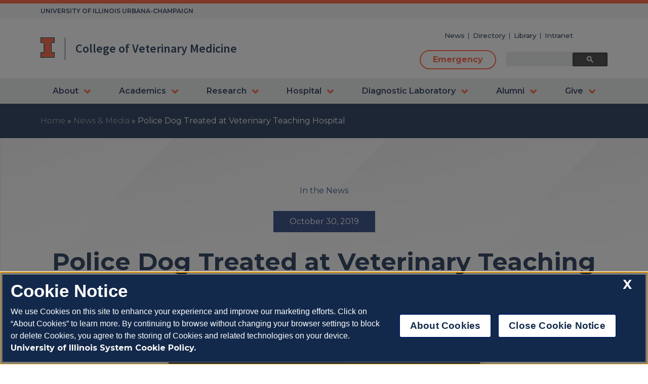

--- FILE ---
content_type: text/html; charset=UTF-8
request_url: https://vetmed.illinois.edu/2019/10/30/police-dog-treated-at-veterinary-teaching-hospital/
body_size: 13445
content:
<!doctype html>
<html lang="en-US">

<head>
	<meta charset="UTF-8">
	<meta name="viewport" content="width=device-width, initial-scale=1">
	<link rel="profile" href="https://gmpg.org/xfn/11">
	<meta name="format-detection" content="telephone=no">
    <!-- Google Tag Manager -->
<script>(function(w,d,s,l,i){w[l]=w[l]||[];w[l].push({'gtm.start':
new Date().getTime(),event:'gtm.js'});var f=d.getElementsByTagName(s)[0],
j=d.createElement(s),dl=l!='dataLayer'?'&l='+l:'';j.async=true;j.src=
'https://www.googletagmanager.com/gtm.js?id='+i+dl;f.parentNode.insertBefore(j,f);
})(window,document,'script','dataLayer','GTM-M393JTK');</script>
<!-- End Google Tag Manager -->
	<!--OneTrust Cookies Consent Notice start, illinois.edu -->
	<script src="https://onetrust.techservices.illinois.edu/scripttemplates/otSDKStub.js" data-domain-script="26be7d61-2017-4ea7-8a8b-8f1704889763"></script>
	<script>
	function OptanonWrapper() { }
	</script>
	<!--OneTrust Cookies Consent Notice end, illinois.edu -->
	<meta name='robots' content='index, follow, max-image-preview:large, max-snippet:-1, max-video-preview:-1' />
	<style>img:is([sizes="auto" i], [sizes^="auto," i]) { contain-intrinsic-size: 3000px 1500px }</style>
	
	<!-- This site is optimized with the Yoast SEO plugin v26.2 - https://yoast.com/wordpress/plugins/seo/ -->
	<title>Police Dog Treated at Veterinary Teaching Hospital - Veterinary Medicine at Illinois</title>
	<link rel="canonical" href="https://vetmed.illinois.edu/2019/10/30/police-dog-treated-at-veterinary-teaching-hospital/" />
	<meta property="og:locale" content="en_US" />
	<meta property="og:type" content="article" />
	<meta property="og:title" content="Police Dog Treated at Veterinary Teaching Hospital - Veterinary Medicine at Illinois" />
	<meta property="og:description" content="WCIA-TV News (October 28) &#8211; University of Illinois police are thanking emergency veterinarians at the College of Veterinary Medicine for helping their K-9 officer, Chewy, hurt during training when a table fell on his lower... Read More &gt;" />
	<meta property="og:url" content="https://vetmed.illinois.edu/2019/10/30/police-dog-treated-at-veterinary-teaching-hospital/" />
	<meta property="og:site_name" content="Veterinary Medicine at Illinois" />
	<meta property="article:published_time" content="2019-10-30T20:33:42+00:00" />
	<meta name="author" content="Chris Beuoy" />
	<meta name="twitter:card" content="summary_large_image" />
	<meta name="twitter:label1" content="Written by" />
	<meta name="twitter:data1" content="Chris Beuoy" />
	<script type="application/ld+json" class="yoast-schema-graph">{"@context":"https://schema.org","@graph":[{"@type":"WebPage","@id":"https://vetmed.illinois.edu/2019/10/30/police-dog-treated-at-veterinary-teaching-hospital/","url":"https://vetmed.illinois.edu/2019/10/30/police-dog-treated-at-veterinary-teaching-hospital/","name":"Police Dog Treated at Veterinary Teaching Hospital - Veterinary Medicine at Illinois","isPartOf":{"@id":"https://vetmed.illinois.edu/#website"},"datePublished":"2019-10-30T20:33:42+00:00","author":{"@id":"https://vetmed.illinois.edu/#/schema/person/2eaffdf5f3ace6d8c136044818b93c29"},"breadcrumb":{"@id":"https://vetmed.illinois.edu/2019/10/30/police-dog-treated-at-veterinary-teaching-hospital/#breadcrumb"},"inLanguage":"en-US","potentialAction":[{"@type":"ReadAction","target":["https://vetmed.illinois.edu/2019/10/30/police-dog-treated-at-veterinary-teaching-hospital/"]}]},{"@type":"BreadcrumbList","@id":"https://vetmed.illinois.edu/2019/10/30/police-dog-treated-at-veterinary-teaching-hospital/#breadcrumb","itemListElement":[{"@type":"ListItem","position":1,"name":"Home","item":"https://vetmed.illinois.edu/"},{"@type":"ListItem","position":2,"name":"News &#038; Media","item":"https://vetmed.illinois.edu/news-and-media/"},{"@type":"ListItem","position":3,"name":"Police Dog Treated at Veterinary Teaching Hospital"}]},{"@type":"WebSite","@id":"https://vetmed.illinois.edu/#website","url":"https://vetmed.illinois.edu/","name":"Veterinary Medicine at Illinois","description":"University of Illinois College of Veterinary Medicine","potentialAction":[{"@type":"SearchAction","target":{"@type":"EntryPoint","urlTemplate":"https://vetmed.illinois.edu/?s={search_term_string}"},"query-input":{"@type":"PropertyValueSpecification","valueRequired":true,"valueName":"search_term_string"}}],"inLanguage":"en-US"},{"@type":"Person","@id":"https://vetmed.illinois.edu/#/schema/person/2eaffdf5f3ace6d8c136044818b93c29","name":"Chris Beuoy","image":{"@type":"ImageObject","inLanguage":"en-US","@id":"https://vetmed.illinois.edu/#/schema/person/image/","url":"https://secure.gravatar.com/avatar/e4593a90fd7792784baeb292157b53088b54486e35f318034feaee0ef4f5f5c0?s=96&d=mm&r=g","contentUrl":"https://secure.gravatar.com/avatar/e4593a90fd7792784baeb292157b53088b54486e35f318034feaee0ef4f5f5c0?s=96&d=mm&r=g","caption":"Chris Beuoy"},"url":"https://vetmed.illinois.edu/author/beuoy/"}]}</script>
	<!-- / Yoast SEO plugin. -->


<link rel='dns-prefetch' href='//cdnjs.cloudflare.com' />
<link rel='dns-prefetch' href='//fonts.googleapis.com' />
<link rel='dns-prefetch' href='//stackpath.bootstrapcdn.com' />
<link rel='dns-prefetch' href='//www.googletagmanager.com' />
<link rel="alternate" type="application/rss+xml" title="Veterinary Medicine at Illinois &raquo; Feed" href="https://vetmed.illinois.edu/feed/" />
<link rel="alternate" type="application/rss+xml" title="Veterinary Medicine at Illinois &raquo; Comments Feed" href="https://vetmed.illinois.edu/comments/feed/" />
<script>
window._wpemojiSettings = {"baseUrl":"https:\/\/s.w.org\/images\/core\/emoji\/16.0.1\/72x72\/","ext":".png","svgUrl":"https:\/\/s.w.org\/images\/core\/emoji\/16.0.1\/svg\/","svgExt":".svg","source":{"concatemoji":"https:\/\/vetmed.illinois.edu\/wp-includes\/js\/wp-emoji-release.min.js?ver=6.8.3"}};
/*! This file is auto-generated */
!function(s,n){var o,i,e;function c(e){try{var t={supportTests:e,timestamp:(new Date).valueOf()};sessionStorage.setItem(o,JSON.stringify(t))}catch(e){}}function p(e,t,n){e.clearRect(0,0,e.canvas.width,e.canvas.height),e.fillText(t,0,0);var t=new Uint32Array(e.getImageData(0,0,e.canvas.width,e.canvas.height).data),a=(e.clearRect(0,0,e.canvas.width,e.canvas.height),e.fillText(n,0,0),new Uint32Array(e.getImageData(0,0,e.canvas.width,e.canvas.height).data));return t.every(function(e,t){return e===a[t]})}function u(e,t){e.clearRect(0,0,e.canvas.width,e.canvas.height),e.fillText(t,0,0);for(var n=e.getImageData(16,16,1,1),a=0;a<n.data.length;a++)if(0!==n.data[a])return!1;return!0}function f(e,t,n,a){switch(t){case"flag":return n(e,"\ud83c\udff3\ufe0f\u200d\u26a7\ufe0f","\ud83c\udff3\ufe0f\u200b\u26a7\ufe0f")?!1:!n(e,"\ud83c\udde8\ud83c\uddf6","\ud83c\udde8\u200b\ud83c\uddf6")&&!n(e,"\ud83c\udff4\udb40\udc67\udb40\udc62\udb40\udc65\udb40\udc6e\udb40\udc67\udb40\udc7f","\ud83c\udff4\u200b\udb40\udc67\u200b\udb40\udc62\u200b\udb40\udc65\u200b\udb40\udc6e\u200b\udb40\udc67\u200b\udb40\udc7f");case"emoji":return!a(e,"\ud83e\udedf")}return!1}function g(e,t,n,a){var r="undefined"!=typeof WorkerGlobalScope&&self instanceof WorkerGlobalScope?new OffscreenCanvas(300,150):s.createElement("canvas"),o=r.getContext("2d",{willReadFrequently:!0}),i=(o.textBaseline="top",o.font="600 32px Arial",{});return e.forEach(function(e){i[e]=t(o,e,n,a)}),i}function t(e){var t=s.createElement("script");t.src=e,t.defer=!0,s.head.appendChild(t)}"undefined"!=typeof Promise&&(o="wpEmojiSettingsSupports",i=["flag","emoji"],n.supports={everything:!0,everythingExceptFlag:!0},e=new Promise(function(e){s.addEventListener("DOMContentLoaded",e,{once:!0})}),new Promise(function(t){var n=function(){try{var e=JSON.parse(sessionStorage.getItem(o));if("object"==typeof e&&"number"==typeof e.timestamp&&(new Date).valueOf()<e.timestamp+604800&&"object"==typeof e.supportTests)return e.supportTests}catch(e){}return null}();if(!n){if("undefined"!=typeof Worker&&"undefined"!=typeof OffscreenCanvas&&"undefined"!=typeof URL&&URL.createObjectURL&&"undefined"!=typeof Blob)try{var e="postMessage("+g.toString()+"("+[JSON.stringify(i),f.toString(),p.toString(),u.toString()].join(",")+"));",a=new Blob([e],{type:"text/javascript"}),r=new Worker(URL.createObjectURL(a),{name:"wpTestEmojiSupports"});return void(r.onmessage=function(e){c(n=e.data),r.terminate(),t(n)})}catch(e){}c(n=g(i,f,p,u))}t(n)}).then(function(e){for(var t in e)n.supports[t]=e[t],n.supports.everything=n.supports.everything&&n.supports[t],"flag"!==t&&(n.supports.everythingExceptFlag=n.supports.everythingExceptFlag&&n.supports[t]);n.supports.everythingExceptFlag=n.supports.everythingExceptFlag&&!n.supports.flag,n.DOMReady=!1,n.readyCallback=function(){n.DOMReady=!0}}).then(function(){return e}).then(function(){var e;n.supports.everything||(n.readyCallback(),(e=n.source||{}).concatemoji?t(e.concatemoji):e.wpemoji&&e.twemoji&&(t(e.twemoji),t(e.wpemoji)))}))}((window,document),window._wpemojiSettings);
</script>
<link rel='stylesheet' id='wgs2-css' href='https://vetmed.illinois.edu/wp-content/plugins/wp-google-search/wgs2.css?ver=6.8.3' media='all' />
<style id='wp-emoji-styles-inline-css'>

	img.wp-smiley, img.emoji {
		display: inline !important;
		border: none !important;
		box-shadow: none !important;
		height: 1em !important;
		width: 1em !important;
		margin: 0 0.07em !important;
		vertical-align: -0.1em !important;
		background: none !important;
		padding: 0 !important;
	}
</style>
<style id='safe-svg-svg-icon-style-inline-css'>
.safe-svg-cover{text-align:center}.safe-svg-cover .safe-svg-inside{display:inline-block;max-width:100%}.safe-svg-cover svg{fill:currentColor;height:100%;max-height:100%;max-width:100%;width:100%}

</style>
<style id='wppb-edit-profile-style-inline-css'>


</style>
<style id='wppb-login-style-inline-css'>


</style>
<style id='wppb-recover-password-style-inline-css'>


</style>
<style id='wppb-register-style-inline-css'>


</style>
<style id='filebird-block-filebird-gallery-style-inline-css'>
ul.filebird-block-filebird-gallery{margin:auto!important;padding:0!important;width:100%}ul.filebird-block-filebird-gallery.layout-grid{display:grid;grid-gap:20px;align-items:stretch;grid-template-columns:repeat(var(--columns),1fr);justify-items:stretch}ul.filebird-block-filebird-gallery.layout-grid li img{border:1px solid #ccc;box-shadow:2px 2px 6px 0 rgba(0,0,0,.3);height:100%;max-width:100%;-o-object-fit:cover;object-fit:cover;width:100%}ul.filebird-block-filebird-gallery.layout-masonry{-moz-column-count:var(--columns);-moz-column-gap:var(--space);column-gap:var(--space);-moz-column-width:var(--min-width);columns:var(--min-width) var(--columns);display:block;overflow:auto}ul.filebird-block-filebird-gallery.layout-masonry li{margin-bottom:var(--space)}ul.filebird-block-filebird-gallery li{list-style:none}ul.filebird-block-filebird-gallery li figure{height:100%;margin:0;padding:0;position:relative;width:100%}ul.filebird-block-filebird-gallery li figure figcaption{background:linear-gradient(0deg,rgba(0,0,0,.7),rgba(0,0,0,.3) 70%,transparent);bottom:0;box-sizing:border-box;color:#fff;font-size:.8em;margin:0;max-height:100%;overflow:auto;padding:3em .77em .7em;position:absolute;text-align:center;width:100%;z-index:2}ul.filebird-block-filebird-gallery li figure figcaption a{color:inherit}

</style>
<link rel='stylesheet' id='contact-form-7-css' href='https://vetmed.illinois.edu/wp-content/plugins/contact-form-7/includes/css/styles.css?ver=6.1.3' media='all' />
<link rel='stylesheet' id='wp-job-manager-job-listings-css' href='https://vetmed.illinois.edu/wp-content/plugins/wp-job-manager/assets/dist/css/job-listings.css?ver=598383a28ac5f9f156e4' media='all' />
<link rel='stylesheet' id='surface51-fonts-css' href='//fonts.googleapis.com/css2?family=Fjalla+One&#038;family=Montserrat:ital,wght@0,400;0,500;0,600;0,700;0,900;1,300&#038;family=Source+Sans+Pro:wght@400;600;700&#038;display=swap' media='all' />
<link rel='stylesheet' id='font-awesome-css' href='//stackpath.bootstrapcdn.com/font-awesome/4.7.0/css/font-awesome.min.css?ver=4.7.0' media='all' />
<link rel='stylesheet' id='vetmed-base-style-css' href='https://vetmed.illinois.edu/wp-content/themes/vetmed-theme/style.css?ver=0.66487000%201762002201' media='all' />
<link rel='stylesheet' id='vetmed-style-css' href='https://vetmed.illinois.edu/wp-content/themes/vetmed-theme/dist/bundle.css?ver=0.66488500%201762002201' media='all' />
<link rel='stylesheet' id='vetmed-style-hacks-css' href='https://vetmed.illinois.edu/wp-content/themes/vetmed-theme/hacks.css?ver=0.66489700%201762002201' media='all' />
<link rel='stylesheet' id='ics-calendar-css' href='https://vetmed.illinois.edu/wp-content/plugins/ics-calendar/assets/style.min.css?ver=11.7.0.1' media='all' />
<link rel='stylesheet' id='wppb_stylesheet-css' href='https://vetmed.illinois.edu/wp-content/plugins/profile-builder/assets/css/style-front-end.css?ver=3.14.8' media='all' />
<script defer src="https://vetmed.illinois.edu/wp-includes/js/jquery/jquery.min.js?ver=3.7.1" id="jquery-core-js"></script>
<script defer src="https://vetmed.illinois.edu/wp-includes/js/jquery/jquery-migrate.min.js?ver=3.4.1" id="jquery-migrate-js"></script>
<link rel="https://api.w.org/" href="https://vetmed.illinois.edu/wp-json/" /><link rel="alternate" title="JSON" type="application/json" href="https://vetmed.illinois.edu/wp-json/wp/v2/posts/4427" /><link rel="EditURI" type="application/rsd+xml" title="RSD" href="https://vetmed.illinois.edu/xmlrpc.php?rsd" />
<meta name="generator" content="WordPress 6.8.3" />
<link rel='shortlink' href='https://vetmed.illinois.edu/?p=4427' />
<link rel="alternate" title="oEmbed (JSON)" type="application/json+oembed" href="https://vetmed.illinois.edu/wp-json/oembed/1.0/embed?url=https%3A%2F%2Fvetmed.illinois.edu%2F2019%2F10%2F30%2Fpolice-dog-treated-at-veterinary-teaching-hospital%2F" />
<link rel="alternate" title="oEmbed (XML)" type="text/xml+oembed" href="https://vetmed.illinois.edu/wp-json/oembed/1.0/embed?url=https%3A%2F%2Fvetmed.illinois.edu%2F2019%2F10%2F30%2Fpolice-dog-treated-at-veterinary-teaching-hospital%2F&#038;format=xml" />
<meta name="generator" content="Site Kit by Google 1.164.0" /><link rel="icon" href="https://vetmed.illinois.edu/wp-content/uploads/2021/06/favicon.ico" sizes="32x32" />
<link rel="icon" href="https://vetmed.illinois.edu/wp-content/uploads/2021/06/favicon.ico" sizes="192x192" />
<link rel="apple-touch-icon" href="https://vetmed.illinois.edu/wp-content/uploads/2021/06/favicon.ico" />
<meta name="msapplication-TileImage" content="https://vetmed.illinois.edu/wp-content/uploads/2021/06/favicon.ico" />
</head>

<body class="wp-singular post-template-default single single-post postid-4427 single-format-standard wp-embed-responsive wp-theme-vetmed-theme no-js no-sidebar vetmed">
    <!-- Google Tag Manager (noscript) -->
<noscript><iframe src="https://www.googletagmanager.com/ns.html?id=GTM-M393JTK"
height="0" width="0" style="display:none;visibility:hidden"></iframe></noscript>
<!-- End Google Tag Manager (noscript) -->
	<div id="page" class="site">
		<a class="skip-link screen-reader-text" href="#primary">Skip to content</a>

		<header id="masthead" class="site-header">


			<section class="header-top">
				<h2 class='hide-title'>Header Top</h2>
				<div class="stripe"></div>
				<div class="container">
					<p class="header-top-text">UNIVERSITY OF ILLINOIS URBANA-CHAMPAIGN</p>
				</div>
			</section>





			<section class="header-main">
				<h2 class='hide-title'>Header Main</h2>

				<div class="container">

					<div class="site-branding">
						<a target="_blank" href="https://illinois.edu/"><img alt="University of Illinois" class="uiui-i-logo" src="https://vetmed.illinois.edu/wp-content/themes/vetmed-theme/src/images/uiuc-i-logo.svg"></a>
						<div class="logo-seperator"></div>
						<a href="https://vetmed.illinois.edu" class="logo-text">
							<p class="school"></p>
							<p class="site-title">College of Veterinary Medicine</p>
						</a>
					</div><!-- .site-branding -->



					<div class="header-right">


						<div class="menu-secondary-menu-container"><ul id="secondary-menu" class="menu"><li id="menu-item-214" class="menu-item menu-item-type-post_type menu-item-object-page current_page_parent menu-item-214"><a href="https://vetmed.illinois.edu/news-and-media/">News</a></li>
<li id="menu-item-1407" class="menu-item menu-item-type-post_type menu-item-object-page menu-item-1407"><a href="https://vetmed.illinois.edu/directory/">Directory</a></li>
<li id="menu-item-211" class="menu-item menu-item-type-post_type menu-item-object-page menu-item-211"><a href="https://vetmed.illinois.edu/library/">Library</a></li>
<li id="menu-item-215" class="menu-item menu-item-type-custom menu-item-object-custom menu-item-215"><a href="https://vetmed.illinois.edu/intranet/">Intranet</a></li>
</ul></div>

						<div class="tertiary-menu">
							<a class="emergency-button" href=" https://vetmed.illinois.edu/hospital/veterinary-teaching-hospital/emergency-24-7/">
								Emergency							</a>

							<section id="wgs_widget-3" class="widget widget_wgs_widget"><h2 style="display:none">Search Bar</h2><div class="wgs_wrapper"><div class="gcse-searchbox-only" data-resultsUrl="https://vetmed.illinois.edu/search_gcse/"></div></div></section>						</div>
					</div>



					<div class="burger">
						<div class="line line-1"></div>
						<div class="line line-2"></div>
						<div class="line line-3"></div>
					</div>


				</div>

			</section> <!-- end header main -->

			<section class="header-nav">
				<h2 class='hide-title'>Header Nav</h2>

				<div class="container">


					<nav id="site-navigation" class="main-navigation">
						<!-- <button class="menu-toggle" aria-controls="primary-menu" aria-expanded="false">Primary Menu</button> -->
						<div class="menu-nested-pages-container"><ul id="primary-menu" class="menu"><li id="menu-item-28" class="overview menu-item menu-item-type-post_type menu-item-object-page menu-item-has-children menu-item-28"><a rel="page" href="https://vetmed.illinois.edu/about-the-college/">About</a>	<!-- Add in custom content here -->

	<div class="overview-menu-button">
		<h2>About</h2>
		<a class="go-to-overview" href="https://vetmed.illinois.edu/about-the-college/">Go to Overview
			<div class="arrow">
				<svg xmlns="http://www.w3.org/2000/svg" width="53.456" height="89.943" viewBox="0 0 53.456 89.943">
					<path data-name="Path 1130" d="M1115.441,2397l40.728,40.73-40.728,40.728" transform="translate(-1111.198 -2392.757)" fill="none" stroke="#fff" stroke-width="12" />
				</svg>
			</div>
		</a>
	</div>



<ul class="sub-menu">
	<li id="menu-item-416" class="menu-item menu-item-type-post_type menu-item-object-page menu-item-416"><a rel="page" href="https://vetmed.illinois.edu/about-the-college/office-of-the-dean/">Office of the Dean</a></li>
	<li id="menu-item-417" class="menu-item menu-item-type-post_type menu-item-object-page menu-item-has-children menu-item-417"><a rel="page" href="https://vetmed.illinois.edu/about-the-college/comparative-biosciences/">Comparative Biosciences</a>
	<ul class="sub-menu">
		<li id="menu-item-428" class="menu-item menu-item-type-post_type menu-item-object-page menu-item-428"><a rel="page" href="https://vetmed.illinois.edu/about-the-college/comparative-biosciences/faculty/">Faculty</a></li>
		<li id="menu-item-429" class="menu-item menu-item-type-post_type menu-item-object-page menu-item-429"><a rel="page" href="https://vetmed.illinois.edu/about-the-college/comparative-biosciences/graduate-programs/">Graduate Program</a></li>
		<li id="menu-item-13984" class="menu-item menu-item-type-post_type menu-item-object-page menu-item-13984"><a rel="page" href="https://vetmed.illinois.edu/about-the-college/comparative-biosciences/histology-laboratory/">Histology Laboratory</a></li>
	</ul>
</li>
	<li id="menu-item-418" class="menu-item menu-item-type-post_type menu-item-object-page menu-item-has-children menu-item-418"><a rel="page" href="https://vetmed.illinois.edu/about-the-college/pathobiology/">Pathobiology</a>
	<ul class="sub-menu">
		<li id="menu-item-432" class="menu-item menu-item-type-post_type menu-item-object-page menu-item-432"><a rel="page" href="https://vetmed.illinois.edu/about-the-college/pathobiology/faculty7/">Pathobiology Faculty</a></li>
		<li id="menu-item-433" class="menu-item menu-item-type-post_type menu-item-object-page menu-item-433"><a rel="page" href="https://vetmed.illinois.edu/about-the-college/pathobiology/grad-programs/">Graduate Programs</a></li>
	</ul>
</li>
	<li id="menu-item-419" class="menu-item menu-item-type-post_type menu-item-object-page menu-item-has-children menu-item-419"><a rel="page" href="https://vetmed.illinois.edu/about-the-college/veterinary-clinical-medicine/">Veterinary Clinical Medicine</a>
	<ul class="sub-menu">
		<li id="menu-item-436" class="menu-item menu-item-type-post_type menu-item-object-page menu-item-436"><a rel="page" href="https://vetmed.illinois.edu/about-the-college/veterinary-clinical-medicine/faculty/">Faculty</a></li>
		<li id="menu-item-437" class="menu-item menu-item-type-post_type menu-item-object-page menu-item-has-children menu-item-437"><a rel="page" href="https://vetmed.illinois.edu/about-the-college/veterinary-clinical-medicine/grad-programs-residencies-internships/">Grad Programs and Resident Internships</a>
		<ul class="sub-menu">
			<li id="menu-item-13983" class="menu-item menu-item-type-post_type menu-item-object-page menu-item-13983"><a rel="page" href="https://vetmed.illinois.edu/education/residencies-internships/residency-graduates/">Graduates of the IZAAR and IZCAR Residencies</a></li>
		</ul>
</li>
	</ul>
</li>
	<li id="menu-item-420" class="menu-item menu-item-type-post_type menu-item-object-page menu-item-has-children menu-item-420"><a rel="page" href="https://vetmed.illinois.edu/about-the-college/history-of-the-college/">History of the College</a>
	<ul class="sub-menu">
		<li id="menu-item-439" class="menu-item menu-item-type-post_type menu-item-object-page menu-item-439"><a rel="page" href="https://vetmed.illinois.edu/about-the-college/history-of-the-college/zuschlag-collection/">Zuschlag Collection</a></li>
	</ul>
</li>
	<li id="menu-item-421" class="menu-item menu-item-type-post_type menu-item-object-page menu-item-421"><a rel="page" href="https://vetmed.illinois.edu/about-the-college/diversity-equity-and-inclusion/">Diversity, Equity and Inclusion</a></li>
	<li id="menu-item-423" class="menu-item menu-item-type-post_type menu-item-object-page menu-item-has-children menu-item-423"><a rel="page" href="https://vetmed.illinois.edu/about-the-college/careers-at-the-college/">Careers at Vet Med</a>
	<ul class="sub-menu">
		<li id="menu-item-13985" class="menu-item menu-item-type-post_type menu-item-object-page menu-item-13985"><a rel="page" href="https://vetmed.illinois.edu/about-the-college/careers-at-the-college/vet-tech-career/">Veterinary Technician Career Opportunities</a></li>
	</ul>
</li>
	<li id="menu-item-424" class="menu-item menu-item-type-post_type menu-item-object-page menu-item-424"><a rel="page" href="https://vetmed.illinois.edu/about-the-college/center-for-one-health/">Center for One Health</a></li>
	<li id="menu-item-13786" class="menu-item menu-item-type-post_type menu-item-object-page menu-item-13786"><a href="https://vetmed.illinois.edu/animal-owners-community/open-house10/">Open House</a></li>
	<li id="menu-item-425" class="menu-item menu-item-type-post_type menu-item-object-page menu-item-425"><a rel="page" href="https://vetmed.illinois.edu/about-the-college/strategic-plan/">Strategic Plan</a></li>
</ul>
</li>
<li id="menu-item-29" class="overview menu-item menu-item-type-post_type menu-item-object-page menu-item-has-children menu-item-29"><a rel="page" href="https://vetmed.illinois.edu/education/">Academics</a>	<!-- Add in custom content here -->

	<div class="overview-menu-button">
		<h2>Academics</h2>
		<a class="go-to-overview" href="https://vetmed.illinois.edu/education/">Go to Overview
			<div class="arrow">
				<svg xmlns="http://www.w3.org/2000/svg" width="53.456" height="89.943" viewBox="0 0 53.456 89.943">
					<path data-name="Path 1130" d="M1115.441,2397l40.728,40.73-40.728,40.728" transform="translate(-1111.198 -2392.757)" fill="none" stroke="#fff" stroke-width="12" />
				</svg>
			</div>
		</a>
	</div>



<ul class="sub-menu">
	<li id="menu-item-30" class="menu-item menu-item-type-post_type menu-item-object-page menu-item-has-children menu-item-30"><a rel="page" href="https://vetmed.illinois.edu/education/dvm-program/">DVM Program</a>
	<ul class="sub-menu">
		<li id="menu-item-422" class="menu-item menu-item-type-post_type menu-item-object-page menu-item-422"><a rel="page" href="https://vetmed.illinois.edu/education/dvm-program/accreditation-info/">Accreditation Info</a></li>
		<li id="menu-item-32" class="menu-item menu-item-type-post_type menu-item-object-page menu-item-32"><a rel="page" href="https://vetmed.illinois.edu/education/dvm-program/dvm-admissions/">DVM Admissions</a></li>
		<li id="menu-item-31" class="menu-item menu-item-type-post_type menu-item-object-page menu-item-has-children menu-item-31"><a rel="page" href="https://vetmed.illinois.edu/education/dvm-program/dvm-curriculum/">DVM Curriculum</a>
		<ul class="sub-menu">
			<li id="menu-item-347" class="menu-item menu-item-type-post_type menu-item-object-page menu-item-347"><a rel="page" href="https://vetmed.illinois.edu/education/dvm-program/dvm-curriculum/core-courses/">Core Courses</a></li>
			<li id="menu-item-348" class="menu-item menu-item-type-post_type menu-item-object-page menu-item-348"><a rel="page" href="https://vetmed.illinois.edu/education/dvm-program/dvm-curriculum/elective-streams/">Elective Streams</a></li>
			<li id="menu-item-349" class="menu-item menu-item-type-post_type menu-item-object-page menu-item-349"><a rel="page" href="https://vetmed.illinois.edu/education/dvm-program/dvm-curriculum/animal-use-policy/">Animal Use Policy</a></li>
		</ul>
</li>
		<li id="menu-item-104" class="menu-item menu-item-type-post_type menu-item-object-page menu-item-104"><a rel="page" href="https://vetmed.illinois.edu/education/dvm-program/clinical-skills/">Clinical Skills</a></li>
	</ul>
</li>
	<li id="menu-item-358" class="menu-item menu-item-type-post_type menu-item-object-page menu-item-358"><a rel="page" href="https://vetmed.illinois.edu/education/dvm-phd-program/">DVM PhD Program</a></li>
	<li id="menu-item-359" class="menu-item menu-item-type-post_type menu-item-object-page menu-item-359"><a rel="page" href="https://vetmed.illinois.edu/education/dvm-mph-program/">DVM MPH Program</a></li>
	<li id="menu-item-357" class="menu-item menu-item-type-post_type menu-item-object-page menu-item-357"><a rel="page" href="https://vetmed.illinois.edu/education/ms-phd-degrees/">MS &amp; PhD Degrees</a></li>
	<li id="menu-item-360" class="menu-item menu-item-type-post_type menu-item-object-page menu-item-has-children menu-item-360"><a rel="page" href="https://vetmed.illinois.edu/education/residencies-internships/">Residencies &amp; Internships</a>
	<ul class="sub-menu">
		<li id="menu-item-366" class="menu-item menu-item-type-post_type menu-item-object-page menu-item-366"><a rel="page" href="https://vetmed.illinois.edu/education/residencies-internships/zoo-aquatic-program/">Zoo &#038; Aquatic Program</a></li>
		<li id="menu-item-367" class="menu-item menu-item-type-post_type menu-item-object-page menu-item-367"><a rel="page" href="https://vetmed.illinois.edu/education/residencies-internships/illinois-zoo-companion-program/">Illlinois Zoo Companion Program</a></li>
	</ul>
</li>
	<li id="menu-item-30640" class="menu-item menu-item-type-custom menu-item-object-custom menu-item-30640"><a href="https://illinois.catalog.instructure.com/browse/veterinary-medicine/?query=ce">Continuing Education</a></li>
	<li id="menu-item-42193" class="menu-item menu-item-type-custom menu-item-object-custom menu-item-42193"><a href="https://vetmed.illinois.edu/cvs">Certificate in Veterinary Science</a></li>
	<li id="menu-item-36841" class="menu-item menu-item-type-custom menu-item-object-custom menu-item-36841"><a href="https://vetmed.illinois.edu/mvs/">Master of Veterinary Science (MVS)</a></li>
	<li id="menu-item-447" class="menu-item menu-item-type-post_type menu-item-object-page menu-item-447"><a rel="page" href="https://vetmed.illinois.edu/connect-with-us/tours/">Tours</a></li>
</ul>
</li>
<li id="menu-item-33" class="overview menu-item menu-item-type-post_type menu-item-object-page menu-item-has-children menu-item-33"><a rel="page" href="https://vetmed.illinois.edu/research/">Research</a>	<!-- Add in custom content here -->

	<div class="overview-menu-button">
		<h2>Research</h2>
		<a class="go-to-overview" href="https://vetmed.illinois.edu/research/">Go to Overview
			<div class="arrow">
				<svg xmlns="http://www.w3.org/2000/svg" width="53.456" height="89.943" viewBox="0 0 53.456 89.943">
					<path data-name="Path 1130" d="M1115.441,2397l40.728,40.73-40.728,40.728" transform="translate(-1111.198 -2392.757)" fill="none" stroke="#fff" stroke-width="12" />
				</svg>
			</div>
		</a>
	</div>



<ul class="sub-menu">
	<li id="menu-item-396" class="menu-item menu-item-type-post_type menu-item-object-page menu-item-396"><a rel="page" href="https://vetmed.illinois.edu/research/centers-labs/">Centers &amp; Labs</a></li>
	<li id="menu-item-398" class="menu-item menu-item-type-post_type menu-item-object-page menu-item-398"><a rel="page" href="https://vetmed.illinois.edu/research/clinical-trials/">Clinical Trials</a></li>
	<li id="menu-item-399" class="menu-item menu-item-type-post_type menu-item-object-page menu-item-has-children menu-item-399"><a rel="page" href="https://vetmed.illinois.edu/research/research-opportunities-for-dvm-students/">Research Opportunities for DVM Students</a>
	<ul class="sub-menu">
		<li id="menu-item-40991" class="menu-item menu-item-type-post_type menu-item-object-page menu-item-40991"><a href="https://vetmed.illinois.edu/education/dvm-phd-program/">Vet Med Scholars Program (VMSP)</a></li>
		<li id="menu-item-405" class="menu-item menu-item-type-post_type menu-item-object-page menu-item-405"><a rel="page" href="https://vetmed.illinois.edu/research/research-opportunities-for-dvm-students/summer-research-program/">Summer Research Program</a></li>
	</ul>
</li>
	<li id="menu-item-400" class="menu-item menu-item-type-post_type menu-item-object-page menu-item-400"><a rel="page" href="https://vetmed.illinois.edu/research/resources/">Resources</a></li>
	<li id="menu-item-401" class="menu-item menu-item-type-post_type menu-item-object-page menu-item-401"><a rel="page" href="https://vetmed.illinois.edu/research/research-day/">Research Day</a></li>
</ul>
</li>
<li id="menu-item-34" class="overview menu-item menu-item-type-post_type menu-item-object-page menu-item-has-children menu-item-34"><a rel="page" href="https://vetmed.illinois.edu/hospital/">Hospital</a>	<!-- Add in custom content here -->

	<div class="overview-menu-button">
		<h2>Hospital</h2>
		<a class="go-to-overview" href="https://vetmed.illinois.edu/hospital/">Go to Overview
			<div class="arrow">
				<svg xmlns="http://www.w3.org/2000/svg" width="53.456" height="89.943" viewBox="0 0 53.456 89.943">
					<path data-name="Path 1130" d="M1115.441,2397l40.728,40.73-40.728,40.728" transform="translate(-1111.198 -2392.757)" fill="none" stroke="#fff" stroke-width="12" />
				</svg>
			</div>
		</a>
	</div>



<ul class="sub-menu">
	<li id="menu-item-476" class="menu-item menu-item-type-post_type menu-item-object-page menu-item-has-children menu-item-476"><a rel="page" href="https://vetmed.illinois.edu/hospital/veterinary-teaching-hospital/">Veterinary Teaching Hospital</a>
	<ul class="sub-menu">
		<li id="menu-item-489" class="menu-item menu-item-type-post_type menu-item-object-page menu-item-489"><a rel="page" href="https://vetmed.illinois.edu/hospital/veterinary-teaching-hospital/veterinary-specialties/emergency-24-7/">Emergency and Critical Care</a></li>
		<li id="menu-item-477" class="menu-item menu-item-type-post_type menu-item-object-page menu-item-477"><a rel="page" href="https://vetmed.illinois.edu/hospital/veterinary-teaching-hospital/primary-care-dogs-cats/">Primary Care Dogs &#038; Cats</a></li>
		<li id="menu-item-14113" class="menu-item menu-item-type-post_type menu-item-object-page menu-item-14113"><a href="https://vetmed.illinois.edu/hospital/veterinary-teaching-hospital/urgent-and-convenient-care/">Urgent and Convenient Care</a></li>
		<li id="menu-item-490" class="menu-item menu-item-type-post_type menu-item-object-page menu-item-has-children menu-item-490"><a rel="page" href="https://vetmed.illinois.edu/hospital/veterinary-teaching-hospital/veterinary-specialties/">Veterinary Specialties</a>
		<ul class="sub-menu">
			<li id="menu-item-510" class="menu-item menu-item-type-post_type menu-item-object-page menu-item-510"><a rel="page" href="https://vetmed.illinois.edu/hospital/veterinary-teaching-hospital/veterinary-specialties/anesthesiology/">Anesthesiology</a></li>
			<li id="menu-item-511" class="menu-item menu-item-type-post_type menu-item-object-page menu-item-511"><a rel="page" href="https://vetmed.illinois.edu/hospital/veterinary-teaching-hospital/veterinary-specialties/cardiology/">Cardiology</a></li>
			<li id="menu-item-512" class="menu-item menu-item-type-post_type menu-item-object-page menu-item-512"><a rel="page" href="https://vetmed.illinois.edu/hospital/veterinary-teaching-hospital/veterinary-specialties/dentistry-for-animals/">Dentistry</a></li>
			<li id="menu-item-513" class="menu-item menu-item-type-post_type menu-item-object-page menu-item-513"><a rel="page" href="https://vetmed.illinois.edu/hospital/veterinary-teaching-hospital/veterinary-specialties/dermatology/">Dermatology</a></li>
			<li id="menu-item-17056" class="menu-item menu-item-type-post_type menu-item-object-page menu-item-17056"><a href="https://vetmed.illinois.edu/hospital/veterinary-teaching-hospital/veterinary-specialties/emergency-24-7/">Emergency &#038; Critical Care</a></li>
			<li id="menu-item-514" class="menu-item menu-item-type-post_type menu-item-object-page menu-item-514"><a rel="page" href="https://vetmed.illinois.edu/hospital/veterinary-teaching-hospital/veterinary-specialties/equine-med-surgery/">Equine Med. &#038; Surgery</a></li>
			<li id="menu-item-13990" class="menu-item menu-item-type-post_type menu-item-object-page menu-item-13990"><a rel="page" href="https://vetmed.illinois.edu/hospital/veterinary-teaching-hospital/veterinary-specialties/food-animal/">Food Animal</a></li>
			<li id="menu-item-517" class="menu-item menu-item-type-post_type menu-item-object-page menu-item-517"><a rel="page" href="https://vetmed.illinois.edu/hospital/veterinary-teaching-hospital/veterinary-specialties/imaging/">Imaging</a></li>
			<li id="menu-item-518" class="menu-item menu-item-type-post_type menu-item-object-page menu-item-has-children menu-item-518"><a rel="page" href="https://vetmed.illinois.edu/hospital/veterinary-teaching-hospital/veterinary-specialties/medication-dispensing/">Medication Dispensing</a>
			<ul class="sub-menu">
				<li id="menu-item-527" class="menu-item menu-item-type-post_type menu-item-object-page menu-item-527"><a rel="page" href="https://vetmed.illinois.edu/hospital/veterinary-teaching-hospital/veterinary-specialties/medication-dispensing/client-tutorials/">Client Tutorials</a></li>
				<li id="menu-item-13991" class="menu-item menu-item-type-post_type menu-item-object-page menu-item-13991"><a rel="page" href="https://vetmed.illinois.edu/hospital/veterinary-teaching-hospital/veterinary-specialties/medication-dispensing/disposing-of-unused-medications-for-pets/">Disposing of Unused Medications for Pets</a></li>
			</ul>
</li>
			<li id="menu-item-1288" class="menu-item menu-item-type-post_type menu-item-object-page menu-item-1288"><a rel="page" href="https://vetmed.illinois.edu/hospital/veterinary-teaching-hospital/veterinary-specialties/neurology/">Neurology</a></li>
			<li id="menu-item-520" class="menu-item menu-item-type-post_type menu-item-object-page menu-item-520"><a rel="page" href="https://vetmed.illinois.edu/hospital/veterinary-teaching-hospital/veterinary-specialties/oncology/">Oncology</a></li>
			<li id="menu-item-521" class="menu-item menu-item-type-post_type menu-item-object-page menu-item-521"><a rel="page" href="https://vetmed.illinois.edu/hospital/veterinary-teaching-hospital/veterinary-specialties/ophthalmology/">Ophthalmology</a></li>
			<li id="menu-item-522" class="menu-item menu-item-type-post_type menu-item-object-page menu-item-has-children menu-item-522"><a rel="page" href="https://vetmed.illinois.edu/hospital/veterinary-teaching-hospital/veterinary-specialties/rehabilitation/">Rehabilitation</a>
			<ul class="sub-menu">
				<li id="menu-item-13992" class="menu-item menu-item-type-post_type menu-item-object-page menu-item-13992"><a rel="page" href="https://vetmed.illinois.edu/hospital/veterinary-teaching-hospital/veterinary-specialties/rehabilitation/rehabilitation-treatment-approaches/">Rehabilitation Treatment Approaches</a></li>
			</ul>
</li>
			<li id="menu-item-523" class="menu-item menu-item-type-post_type menu-item-object-page menu-item-523"><a rel="page" href="https://vetmed.illinois.edu/hospital/veterinary-teaching-hospital/veterinary-specialties/small-animal-internal-medicine/">Small Animal Internal Medicine</a></li>
			<li id="menu-item-524" class="menu-item menu-item-type-post_type menu-item-object-page menu-item-has-children menu-item-524"><a rel="page" href="https://vetmed.illinois.edu/hospital/veterinary-teaching-hospital/veterinary-specialties/small-animal-surgery/">Small Animal Surgery</a>
			<ul class="sub-menu">
				<li id="menu-item-13993" class="menu-item menu-item-type-post_type menu-item-object-page menu-item-13993"><a rel="page" href="https://vetmed.illinois.edu/hospital/veterinary-teaching-hospital/veterinary-specialties/small-animal-surgery/faq-orthopedics-surgery/">FAQ- Orthopedics Surgery</a></li>
				<li id="menu-item-13994" class="menu-item menu-item-type-post_type menu-item-object-page menu-item-13994"><a rel="page" href="https://vetmed.illinois.edu/hospital/veterinary-teaching-hospital/veterinary-specialties/small-animal-surgery/faq-soft-tissue-surgery/">FAQ – Soft Tissue Surgery</a></li>
			</ul>
</li>
			<li id="menu-item-525" class="menu-item menu-item-type-post_type menu-item-object-page menu-item-525"><a rel="page" href="https://vetmed.illinois.edu/hospital/veterinary-teaching-hospital/veterinary-specialties/theriogenology/">Theriogenology – Equine</a></li>
			<li id="menu-item-13996" class="menu-item menu-item-type-post_type menu-item-object-page menu-item-13996"><a rel="page" href="https://vetmed.illinois.edu/hospital/veterinary-teaching-hospital/veterinary-specialties/theriogenology-farm/">Theriogenology – FARM</a></li>
			<li id="menu-item-515" class="menu-item menu-item-type-post_type menu-item-object-page menu-item-515"><a rel="page" href="https://vetmed.illinois.edu/hospital/veterinary-teaching-hospital/veterinary-specialties/exotics-zoo-medicine/">Zoological Medicine</a></li>
		</ul>
</li>
		<li id="menu-item-491" class="menu-item menu-item-type-post_type menu-item-object-page menu-item-491"><a rel="page" href="https://vetmed.illinois.edu/hospital/veterinary-teaching-hospital/your-appointment/">Your Appointment</a></li>
		<li id="menu-item-492" class="menu-item menu-item-type-post_type menu-item-object-page menu-item-492"><a rel="page" href="https://vetmed.illinois.edu/hospital/veterinary-teaching-hospital/caring-for-strays/">Caring for Strays</a></li>
		<li id="menu-item-24309" class="menu-item menu-item-type-post_type menu-item-object-page menu-item-24309"><a href="https://vetmed.illinois.edu/hospital/veterinary-teaching-hospital/client-counseling/">Euthanasia Resources</a></li>
		<li id="menu-item-493" class="menu-item menu-item-type-post_type menu-item-object-page menu-item-493"><a rel="page" href="https://vetmed.illinois.edu/hospital/veterinary-teaching-hospital/hospital-faqs/">Hospital FAQs</a></li>
	</ul>
</li>
	<li id="menu-item-481" class="menu-item menu-item-type-post_type menu-item-object-page menu-item-481"><a rel="page" href="https://vetmed.illinois.edu/hospital/community-medicine/">Community Medicine</a></li>
	<li id="menu-item-479" class="menu-item menu-item-type-post_type menu-item-object-page menu-item-479"><a rel="page" href="https://vetmed.illinois.edu/hospital/farrier-services/">Farrier</a></li>
	<li id="menu-item-6295" class="menu-item menu-item-type-post_type menu-item-object-page menu-item-6295"><a href="https://vetmed.illinois.edu/hospital/medical-district-veterinary-clinic-chicago/">Medical District Veterinary Clinic (Chicago)</a></li>
	<li id="menu-item-478" class="menu-item menu-item-type-post_type menu-item-object-page menu-item-has-children menu-item-478"><a rel="page" href="https://vetmed.illinois.edu/hospital/midwest-equine-at-illinois/">Midwest Equine at Illinois</a>
	<ul class="sub-menu">
		<li id="menu-item-530" class="menu-item menu-item-type-post_type menu-item-object-page menu-item-530"><a rel="page" href="https://vetmed.illinois.edu/hospital/midwest-equine-at-illinois/services/">Services</a></li>
		<li id="menu-item-531" class="menu-item menu-item-type-post_type menu-item-object-page menu-item-531"><a rel="page" href="https://vetmed.illinois.edu/hospital/midwest-equine-at-illinois/team/">Team</a></li>
	</ul>
</li>
	<li id="menu-item-483" class="menu-item menu-item-type-post_type menu-item-object-page menu-item-has-children menu-item-483"><a rel="page" href="https://vetmed.illinois.edu/hospital/referral-services/">Referral Services</a>
	<ul class="sub-menu">
		<li id="menu-item-13997" class="menu-item menu-item-type-post_type menu-item-object-page menu-item-13997"><a rel="page" href="https://vetmed.illinois.edu/hospital/referral-services/chemotherapy-guidelines/">Chemotherapy Guidelines</a></li>
		<li id="menu-item-13998" class="menu-item menu-item-type-post_type menu-item-object-page menu-item-13998"><a rel="page" href="https://vetmed.illinois.edu/hospital/referral-services/clinical-trials/">Clinical Trials</a></li>
		<li id="menu-item-24977" class="menu-item menu-item-type-post_type menu-item-object-page menu-item-24977"><a href="https://vetmed.illinois.edu/hospital/referral-services/consultation-forms/">Consultation Forms</a></li>
		<li id="menu-item-13999" class="menu-item menu-item-type-post_type menu-item-object-page menu-item-13999"><a rel="page" href="https://vetmed.illinois.edu/hospital/referral-services/guidelines-i-131-therapy/">Guidelines I-131 Therapy</a></li>
	</ul>
</li>
	<li id="menu-item-482" class="menu-item menu-item-type-post_type menu-item-object-page menu-item-has-children menu-item-482"><a rel="page" href="https://vetmed.illinois.edu/hospital/wildlife-medical-clinic/">Wildlife Medical Clinic</a>
	<ul class="sub-menu">
		<li id="menu-item-10553" class="menu-item menu-item-type-post_type_archive menu-item-object-vetmed-wildlife-blog menu-item-10553"><a href="https://vetmed.illinois.edu/hospital/wildlife-medical-clinic/wmc-blog/">WMC Blog</a></li>
		<li id="menu-item-567" class="menu-item menu-item-type-post_type menu-item-object-page menu-item-567"><a rel="page" href="https://vetmed.illinois.edu/hospital/wildlife-medical-clinic/about-contact/">About / Contact</a></li>
		<li id="menu-item-569" class="menu-item menu-item-type-post_type menu-item-object-page menu-item-has-children menu-item-569"><a rel="page" href="https://vetmed.illinois.edu/hospital/wildlife-medical-clinic/outreach/">Outreach</a>
		<ul class="sub-menu">
			<li id="menu-item-14001" class="menu-item menu-item-type-post_type menu-item-object-page menu-item-14001"><a rel="page" href="https://vetmed.illinois.edu/hospital/wildlife-medical-clinic/outreach/ambassador-animals/">Ambassador Animals</a></li>
			<li id="menu-item-14002" class="menu-item menu-item-type-post_type menu-item-object-page menu-item-14002"><a rel="page" href="https://vetmed.illinois.edu/hospital/wildlife-medical-clinic/outreach/owl-pellets/">Owl Pellets</a></li>
		</ul>
</li>
		<li id="menu-item-570" class="menu-item menu-item-type-post_type menu-item-object-page menu-item-570"><a rel="page" href="https://vetmed.illinois.edu/hospital/wildlife-medical-clinic/resources-wildlife-fun-facts/">Fun Facts</a></li>
		<li id="menu-item-571" class="menu-item menu-item-type-post_type menu-item-object-page menu-item-has-children menu-item-571"><a rel="page" href="https://vetmed.illinois.edu/hospital/wildlife-medical-clinic/wildlife-giving/">Help / Resources</a>
		<ul class="sub-menu">
			<li id="menu-item-14003" class="menu-item menu-item-type-post_type menu-item-object-page menu-item-14003"><a rel="page" href="https://vetmed.illinois.edu/hospital/wildlife-medical-clinic/wildlife-giving/adopt-an-ambassador/">Adopt an Ambassador</a></li>
			<li id="menu-item-14004" class="menu-item menu-item-type-post_type menu-item-object-page menu-item-14004"><a rel="page" href="https://vetmed.illinois.edu/hospital/wildlife-medical-clinic/wildlife-giving/wmc-wish-list/">Wildlife Medical Clinic Wish List</a></li>
		</ul>
</li>
		<li id="menu-item-572" class="menu-item menu-item-type-post_type menu-item-object-page menu-item-572"><a rel="page" href="https://vetmed.illinois.edu/hospital/wildlife-medical-clinic/students/">Students</a></li>
		<li id="menu-item-573" class="menu-item menu-item-type-post_type menu-item-object-page menu-item-573"><a rel="page" href="https://vetmed.illinois.edu/hospital/wildlife-medical-clinic/events/">Events</a></li>
	</ul>
</li>
</ul>
</li>
<li id="menu-item-480" class="menu-item menu-item-type-post_type menu-item-object-page menu-item-480"><a rel="page" href="https://vetmed.illinois.edu/diagnostic-laboratory/">Diagnostic Laboratory</a></li>
<li id="menu-item-14012" class="menu-item menu-item-type-post_type menu-item-object-page menu-item-has-children menu-item-14012"><a rel="page" href="https://vetmed.illinois.edu/connect-with-us/alumni/">Alumni</a>
<ul class="sub-menu">
	<li id="menu-item-33165" class="menu-item menu-item-type-post_type menu-item-object-page menu-item-33165"><a href="https://vetmed.illinois.edu/alumni-veterinary-medicine-at-illinois/">Alumni</a></li>
	<li id="menu-item-445" class="menu-item menu-item-type-post_type menu-item-object-page menu-item-445"><a rel="page" href="https://vetmed.illinois.edu/connect-with-us/college-events/">College Events</a></li>
	<li id="menu-item-449" class="menu-item menu-item-type-custom menu-item-object-custom menu-item-449"><a rel="448" href="https://vetmed.illinois.edu/news-and-media/">News</a></li>
</ul>
</li>
<li id="menu-item-35" class="overview menu-item menu-item-type-post_type menu-item-object-page menu-item-has-children menu-item-35"><a rel="page" href="https://vetmed.illinois.edu/connect-with-us/">Give</a>	<!-- Add in custom content here -->

	<div class="overview-menu-button">
		<h2>Give</h2>
		<a class="go-to-overview" href="https://vetmed.illinois.edu/connect-with-us/">Go to Overview
			<div class="arrow">
				<svg xmlns="http://www.w3.org/2000/svg" width="53.456" height="89.943" viewBox="0 0 53.456 89.943">
					<path data-name="Path 1130" d="M1115.441,2397l40.728,40.73-40.728,40.728" transform="translate(-1111.198 -2392.757)" fill="none" stroke="#fff" stroke-width="12" />
				</svg>
			</div>
		</a>
	</div>



<ul class="sub-menu">
	<li id="menu-item-444" class="menu-item menu-item-type-post_type menu-item-object-page menu-item-has-children menu-item-444"><a rel="page" href="https://vetmed.illinois.edu/connect-with-us/giving/">Giving</a>
	<ul class="sub-menu">
		<li id="menu-item-6203" class="menu-item menu-item-type-post_type menu-item-object-page menu-item-6203"><a href="https://vetmed.illinois.edu/connect-with-us/giving/advancement-staff/">Advancement Staff</a></li>
		<li id="menu-item-452" class="menu-item menu-item-type-post_type menu-item-object-page menu-item-has-children menu-item-452"><a rel="page" href="https://vetmed.illinois.edu/connect-with-us/giving/giving-opportunities/">Giving Opportunities</a>
		<ul class="sub-menu">
			<li id="menu-item-459" class="menu-item menu-item-type-post_type menu-item-object-page menu-item-459"><a rel="page" href="https://vetmed.illinois.edu/connect-with-us/giving/giving-opportunities/vet-med-achievement-fund/">Vet Med Achievement Fund</a></li>
			<li id="menu-item-460" class="menu-item menu-item-type-post_type menu-item-object-page menu-item-has-children menu-item-460"><a rel="page" href="https://vetmed.illinois.edu/connect-with-us/giving/giving-opportunities/caring-for-animals/">Caring for Animals</a>
			<ul class="sub-menu">
				<li id="menu-item-14009" class="menu-item menu-item-type-post_type menu-item-object-page menu-item-14009"><a rel="page" href="https://vetmed.illinois.edu/connect-with-us/giving/giving-opportunities/caring-for-animals/additional-gift-funds/">Additional Gift Funds</a></li>
			</ul>
</li>
			<li id="menu-item-461" class="menu-item menu-item-type-post_type menu-item-object-page menu-item-461"><a rel="page" href="https://vetmed.illinois.edu/connect-with-us/giving/giving-opportunities/furthering-research/">Furthering Research</a></li>
			<li id="menu-item-462" class="menu-item menu-item-type-post_type menu-item-object-page menu-item-462"><a rel="page" href="https://vetmed.illinois.edu/connect-with-us/giving/giving-opportunities/supporting-scholarships/">Supporting Scholarships</a></li>
			<li id="menu-item-463" class="menu-item menu-item-type-post_type menu-item-object-page menu-item-463"><a rel="page" href="https://vetmed.illinois.edu/connect-with-us/giving/giving-opportunities/companion-animal-memorial-fund/">Companion Animal Memorial Fund</a></li>
		</ul>
</li>
		<li id="menu-item-466" class="menu-item menu-item-type-post_type menu-item-object-page menu-item-466"><a rel="page" href="https://vetmed.illinois.edu/connect-with-us/giving/give-now/">Give Now</a></li>
	</ul>
</li>
</ul>
</li>
</ul></div>					</nav><!-- #site-navigation -->



				</div>

				<nav id="mobile-navigation" class="mobile-navigation">
					<!-- <button class="menu-toggle" aria-controls="primary-menu" aria-expanded="false">Primary Menu</button> -->



					<div class="menu-nested-pages-container"><ul id="primary-menu-mobile" class="menu"><li class="overview menu-item menu-item-type-post_type menu-item-object-page menu-item-has-children menu-item-28"><a rel="page" href="https://vetmed.illinois.edu/about-the-college/">About</a>	<!-- Add in custom content here -->

	<div class="overview-menu-button">
		<h2>About</h2>
		<a class="go-to-overview" href="https://vetmed.illinois.edu/about-the-college/">Go to Overview
			<div class="arrow">
				<svg xmlns="http://www.w3.org/2000/svg" width="53.456" height="89.943" viewBox="0 0 53.456 89.943">
					<path data-name="Path 1130" d="M1115.441,2397l40.728,40.73-40.728,40.728" transform="translate(-1111.198 -2392.757)" fill="none" stroke="#fff" stroke-width="12" />
				</svg>
			</div>
		</a>
	</div>



<ul class="sub-menu">
	<li class="menu-item menu-item-type-post_type menu-item-object-page menu-item-416"><a rel="page" href="https://vetmed.illinois.edu/about-the-college/office-of-the-dean/">Office of the Dean</a></li>
	<li class="menu-item menu-item-type-post_type menu-item-object-page menu-item-417"><a rel="page" href="https://vetmed.illinois.edu/about-the-college/comparative-biosciences/">Comparative Biosciences</a></li>
	<li class="menu-item menu-item-type-post_type menu-item-object-page menu-item-418"><a rel="page" href="https://vetmed.illinois.edu/about-the-college/pathobiology/">Pathobiology</a></li>
	<li class="menu-item menu-item-type-post_type menu-item-object-page menu-item-419"><a rel="page" href="https://vetmed.illinois.edu/about-the-college/veterinary-clinical-medicine/">Veterinary Clinical Medicine</a></li>
	<li class="menu-item menu-item-type-post_type menu-item-object-page menu-item-420"><a rel="page" href="https://vetmed.illinois.edu/about-the-college/history-of-the-college/">History of the College</a></li>
	<li class="menu-item menu-item-type-post_type menu-item-object-page menu-item-421"><a rel="page" href="https://vetmed.illinois.edu/about-the-college/diversity-equity-and-inclusion/">Diversity, Equity and Inclusion</a></li>
	<li class="menu-item menu-item-type-post_type menu-item-object-page menu-item-423"><a rel="page" href="https://vetmed.illinois.edu/about-the-college/careers-at-the-college/">Careers at Vet Med</a></li>
	<li class="menu-item menu-item-type-post_type menu-item-object-page menu-item-424"><a rel="page" href="https://vetmed.illinois.edu/about-the-college/center-for-one-health/">Center for One Health</a></li>
	<li class="menu-item menu-item-type-post_type menu-item-object-page menu-item-13786"><a href="https://vetmed.illinois.edu/animal-owners-community/open-house10/">Open House</a></li>
	<li class="menu-item menu-item-type-post_type menu-item-object-page menu-item-425"><a rel="page" href="https://vetmed.illinois.edu/about-the-college/strategic-plan/">Strategic Plan</a></li>
</ul>
</li>
<li class="overview menu-item menu-item-type-post_type menu-item-object-page menu-item-has-children menu-item-29"><a rel="page" href="https://vetmed.illinois.edu/education/">Academics</a>	<!-- Add in custom content here -->

	<div class="overview-menu-button">
		<h2>Academics</h2>
		<a class="go-to-overview" href="https://vetmed.illinois.edu/education/">Go to Overview
			<div class="arrow">
				<svg xmlns="http://www.w3.org/2000/svg" width="53.456" height="89.943" viewBox="0 0 53.456 89.943">
					<path data-name="Path 1130" d="M1115.441,2397l40.728,40.73-40.728,40.728" transform="translate(-1111.198 -2392.757)" fill="none" stroke="#fff" stroke-width="12" />
				</svg>
			</div>
		</a>
	</div>



<ul class="sub-menu">
	<li class="menu-item menu-item-type-post_type menu-item-object-page menu-item-30"><a rel="page" href="https://vetmed.illinois.edu/education/dvm-program/">DVM Program</a></li>
	<li class="menu-item menu-item-type-post_type menu-item-object-page menu-item-358"><a rel="page" href="https://vetmed.illinois.edu/education/dvm-phd-program/">DVM PhD Program</a></li>
	<li class="menu-item menu-item-type-post_type menu-item-object-page menu-item-359"><a rel="page" href="https://vetmed.illinois.edu/education/dvm-mph-program/">DVM MPH Program</a></li>
	<li class="menu-item menu-item-type-post_type menu-item-object-page menu-item-357"><a rel="page" href="https://vetmed.illinois.edu/education/ms-phd-degrees/">MS &amp; PhD Degrees</a></li>
	<li class="menu-item menu-item-type-post_type menu-item-object-page menu-item-360"><a rel="page" href="https://vetmed.illinois.edu/education/residencies-internships/">Residencies &amp; Internships</a></li>
	<li class="menu-item menu-item-type-custom menu-item-object-custom menu-item-30640"><a href="https://illinois.catalog.instructure.com/browse/veterinary-medicine/?query=ce">Continuing Education</a></li>
	<li class="menu-item menu-item-type-custom menu-item-object-custom menu-item-42193"><a href="https://vetmed.illinois.edu/cvs">Certificate in Veterinary Science</a></li>
	<li class="menu-item menu-item-type-custom menu-item-object-custom menu-item-36841"><a href="https://vetmed.illinois.edu/mvs/">Master of Veterinary Science (MVS)</a></li>
	<li class="menu-item menu-item-type-post_type menu-item-object-page menu-item-447"><a rel="page" href="https://vetmed.illinois.edu/connect-with-us/tours/">Tours</a></li>
</ul>
</li>
<li class="overview menu-item menu-item-type-post_type menu-item-object-page menu-item-has-children menu-item-33"><a rel="page" href="https://vetmed.illinois.edu/research/">Research</a>	<!-- Add in custom content here -->

	<div class="overview-menu-button">
		<h2>Research</h2>
		<a class="go-to-overview" href="https://vetmed.illinois.edu/research/">Go to Overview
			<div class="arrow">
				<svg xmlns="http://www.w3.org/2000/svg" width="53.456" height="89.943" viewBox="0 0 53.456 89.943">
					<path data-name="Path 1130" d="M1115.441,2397l40.728,40.73-40.728,40.728" transform="translate(-1111.198 -2392.757)" fill="none" stroke="#fff" stroke-width="12" />
				</svg>
			</div>
		</a>
	</div>



<ul class="sub-menu">
	<li class="menu-item menu-item-type-post_type menu-item-object-page menu-item-396"><a rel="page" href="https://vetmed.illinois.edu/research/centers-labs/">Centers &amp; Labs</a></li>
	<li class="menu-item menu-item-type-post_type menu-item-object-page menu-item-398"><a rel="page" href="https://vetmed.illinois.edu/research/clinical-trials/">Clinical Trials</a></li>
	<li class="menu-item menu-item-type-post_type menu-item-object-page menu-item-399"><a rel="page" href="https://vetmed.illinois.edu/research/research-opportunities-for-dvm-students/">Research Opportunities for DVM Students</a></li>
	<li class="menu-item menu-item-type-post_type menu-item-object-page menu-item-400"><a rel="page" href="https://vetmed.illinois.edu/research/resources/">Resources</a></li>
	<li class="menu-item menu-item-type-post_type menu-item-object-page menu-item-401"><a rel="page" href="https://vetmed.illinois.edu/research/research-day/">Research Day</a></li>
</ul>
</li>
<li class="overview menu-item menu-item-type-post_type menu-item-object-page menu-item-has-children menu-item-34"><a rel="page" href="https://vetmed.illinois.edu/hospital/">Hospital</a>	<!-- Add in custom content here -->

	<div class="overview-menu-button">
		<h2>Hospital</h2>
		<a class="go-to-overview" href="https://vetmed.illinois.edu/hospital/">Go to Overview
			<div class="arrow">
				<svg xmlns="http://www.w3.org/2000/svg" width="53.456" height="89.943" viewBox="0 0 53.456 89.943">
					<path data-name="Path 1130" d="M1115.441,2397l40.728,40.73-40.728,40.728" transform="translate(-1111.198 -2392.757)" fill="none" stroke="#fff" stroke-width="12" />
				</svg>
			</div>
		</a>
	</div>



<ul class="sub-menu">
	<li class="menu-item menu-item-type-post_type menu-item-object-page menu-item-476"><a rel="page" href="https://vetmed.illinois.edu/hospital/veterinary-teaching-hospital/">Veterinary Teaching Hospital</a></li>
	<li class="menu-item menu-item-type-post_type menu-item-object-page menu-item-481"><a rel="page" href="https://vetmed.illinois.edu/hospital/community-medicine/">Community Medicine</a></li>
	<li class="menu-item menu-item-type-post_type menu-item-object-page menu-item-479"><a rel="page" href="https://vetmed.illinois.edu/hospital/farrier-services/">Farrier</a></li>
	<li class="menu-item menu-item-type-post_type menu-item-object-page menu-item-6295"><a href="https://vetmed.illinois.edu/hospital/medical-district-veterinary-clinic-chicago/">Medical District Veterinary Clinic (Chicago)</a></li>
	<li class="menu-item menu-item-type-post_type menu-item-object-page menu-item-478"><a rel="page" href="https://vetmed.illinois.edu/hospital/midwest-equine-at-illinois/">Midwest Equine at Illinois</a></li>
	<li class="menu-item menu-item-type-post_type menu-item-object-page menu-item-483"><a rel="page" href="https://vetmed.illinois.edu/hospital/referral-services/">Referral Services</a></li>
	<li class="menu-item menu-item-type-post_type menu-item-object-page menu-item-482"><a rel="page" href="https://vetmed.illinois.edu/hospital/wildlife-medical-clinic/">Wildlife Medical Clinic</a></li>
</ul>
</li>
<li class="menu-item menu-item-type-post_type menu-item-object-page menu-item-480"><a rel="page" href="https://vetmed.illinois.edu/diagnostic-laboratory/">Diagnostic Laboratory</a></li>
<li class="menu-item menu-item-type-post_type menu-item-object-page menu-item-has-children menu-item-14012"><a rel="page" href="https://vetmed.illinois.edu/connect-with-us/alumni/">Alumni</a>
<ul class="sub-menu">
	<li class="menu-item menu-item-type-post_type menu-item-object-page menu-item-33165"><a href="https://vetmed.illinois.edu/alumni-veterinary-medicine-at-illinois/">Alumni</a></li>
	<li class="menu-item menu-item-type-post_type menu-item-object-page menu-item-445"><a rel="page" href="https://vetmed.illinois.edu/connect-with-us/college-events/">College Events</a></li>
	<li class="menu-item menu-item-type-custom menu-item-object-custom menu-item-449"><a rel="448" href="https://vetmed.illinois.edu/news-and-media/">News</a></li>
</ul>
</li>
<li class="overview menu-item menu-item-type-post_type menu-item-object-page menu-item-has-children menu-item-35"><a rel="page" href="https://vetmed.illinois.edu/connect-with-us/">Give</a>	<!-- Add in custom content here -->

	<div class="overview-menu-button">
		<h2>Give</h2>
		<a class="go-to-overview" href="https://vetmed.illinois.edu/connect-with-us/">Go to Overview
			<div class="arrow">
				<svg xmlns="http://www.w3.org/2000/svg" width="53.456" height="89.943" viewBox="0 0 53.456 89.943">
					<path data-name="Path 1130" d="M1115.441,2397l40.728,40.73-40.728,40.728" transform="translate(-1111.198 -2392.757)" fill="none" stroke="#fff" stroke-width="12" />
				</svg>
			</div>
		</a>
	</div>



<ul class="sub-menu">
	<li class="menu-item menu-item-type-post_type menu-item-object-page menu-item-444"><a rel="page" href="https://vetmed.illinois.edu/connect-with-us/giving/">Giving</a></li>
</ul>
</li>
</ul></div>
					<a class="emergency-button" href=" https://vetmed.illinois.edu/hospital/veterinary-teaching-hospital/emergency-24-7/">
						Emergency					</a>

					<div class="menu-secondary-menu-container"><ul id="secondary-menu-mobile" class="menu"><li class="menu-item menu-item-type-post_type menu-item-object-page current_page_parent menu-item-214"><a href="https://vetmed.illinois.edu/news-and-media/">News</a></li>
<li class="menu-item menu-item-type-post_type menu-item-object-page menu-item-1407"><a href="https://vetmed.illinois.edu/directory/">Directory</a></li>
<li class="menu-item menu-item-type-post_type menu-item-object-page menu-item-211"><a href="https://vetmed.illinois.edu/library/">Library</a></li>
<li class="menu-item menu-item-type-custom menu-item-object-custom menu-item-215"><a href="https://vetmed.illinois.edu/intranet/">Intranet</a></li>
</ul></div>				</nav><!-- #site-navigation -->

			</section>

		</header><!-- #masthead -->

	<main id="primary" class="site-main">

		
<article id="post-4427" class="post-4427 post type-post status-publish format-standard hentry category-in-the-news">
	<header class="basic-post-entry-header" style="background-image:url('https://vetmed.illinois.edu/wp-content/themes/vetmed-theme/src/images/2024-design-assets/angled-lines/1080x1080-white.webp'), linear-gradient(45deg, #E8E9EB,#E8E9EB);">
		<div class="breadcrumb">
			<div class="container">
				<p id="breadcrumbs"><span><span><a href="https://vetmed.illinois.edu/">Home</a></span> &raquo; <span><a href="https://vetmed.illinois.edu/news-and-media/">News &#038; Media</a></span> &raquo; <span class="breadcrumb_last" aria-current="page">Police Dog Treated at Veterinary Teaching Hospital</span></span></p>			</div>
		</div>
		<div class="container">
							<p class="cat-top">		
				<a href="https://vetmed.illinois.edu/category/in-the-news/" alt="View all posts in In the News">In the News</a></p>  
				<div class="entry-meta">
					October 30, 2019				</div><!-- .entry-meta -->
						<h1 class="entry-title">Police Dog Treated at Veterinary Teaching Hospital</h1>
		</div>


	</header><!-- .entry-header -->
    
	<img src="https://vetmed.illinois.edu/wp-content/themes/vetmed-theme/src/images/placeholder.jpg" class="placeholder" />	<div class="entry-content container-narrow">
		<p>WCIA-TV News (October 28) &#8211; University of Illinois police are thanking emergency veterinarians at the College of Veterinary Medicine for helping their K-9 officer, Chewy, hurt during training when a table fell on his lower leg.</p>
<p>https://www.wcia.com/local/police-k-9-recovering/</p>
		
	</div><!-- .entry-content -->

	<footer class="entry-footer">
		<!-- <span class="cat-links">Posted in <a href="https://vetmed.illinois.edu/category/in-the-news/" rel="category tag">In the News</a></span> -->
	</footer><!-- .entry-footer -->
</article><!-- #post-4427 -->


<section class="related-posts bg-gray-stripes">
	<div class="container">

	<h2>More From Our Blog:</h2>

	</div>
	<div class="container related-grid">



	
			<a class="single-related-post" href="https://vetmed.illinois.edu/2025/10/28/novel-heart-repair-surgery-at-veterinary-teaching-hospital/">
                <div class="single-related-post-image">
                <img src="https://vetmed.illinois.edu/wp-content/themes/vetmed-theme/src/images/placeholder.jpg" />				
                </div>
				<p class="related-post-title"> Novel Heart Repair Surgery at Veterinary Teaching Hospital </p>
			</a>

		
			<a class="single-related-post" href="https://vetmed.illinois.edu/2025/10/22/dr-tim-fan-named-semi-finalist-for-inaugural-canine-health-discovery-of-the-year-award/">
                <div class="single-related-post-image">
                <img src="https://vetmed.illinois.edu/wp-content/themes/vetmed-theme/src/images/placeholder.jpg" />				
                </div>
				<p class="related-post-title"> Dr. Tim Fan Named Semi-Finalist for Inaugural Canine Health Discovery of the Year Award </p>
			</a>

		
			<a class="single-related-post" href="https://vetmed.illinois.edu/2025/10/22/student-gains-admission-to-illinois-veterinary-college/">
                <div class="single-related-post-image">
                <img src="https://vetmed.illinois.edu/wp-content/themes/vetmed-theme/src/images/placeholder.jpg" />				
                </div>
				<p class="related-post-title"> Student Gains Admission to Illinois Veterinary College </p>
			</a>

		
	</div>
</section>

	</main><!-- #main -->


<footer id="colophon" class="site-footer">
	<section class="footer-main">
		<h2 class='hide-title'>Footer Main</h2>
		<img src="https://vetmed.illinois.edu/wp-content/themes/vetmed-theme/src/images/university-logo-footer.svg" alt="">
		<div class="footer-grid">
			<div class="footer-left">
				<div class="social">
					<a href="https://www.facebook.com/VetMed.Illinois" target="_blank"><img src="https://vetmed.illinois.edu/wp-content/themes/vetmed-theme/src/images/social/facebook.svg" alt="facebook"></a>
					<a href="https://twitter.com/vetmedillinois?lang=en" target="_blank"><img src="https://vetmed.illinois.edu/wp-content/themes/vetmed-theme/src/images/social/twitter.svg" alt="twitter"></a>
					<a href="https://www.instagram.com/vetmedillinois/" target="_blank"><img src="https://vetmed.illinois.edu/wp-content/themes/vetmed-theme/src/images/social/instagram.svg" alt="instagram"></a>
					<a href="https://www.linkedin.com/company/veterinary-medicine-at-illinois" target="_blank"><img src="https://vetmed.illinois.edu/wp-content/themes/vetmed-theme/src/images/social/linkedin.svg" alt="linkedin"></a>
					<a href="https://www.flickr.com/photos/illinoisvetmed/albums" target="_blank"><img src="https://vetmed.illinois.edu/wp-content/themes/vetmed-theme/src/images/social/double.svg" alt="double"></a>
					<a href="https://www.youtube.com/user/IllinoisVetMed" target="_blank"><img src="https://vetmed.illinois.edu/wp-content/themes/vetmed-theme/src/images/social/youtube.svg" alt="youtube"></a>
				</div>
				<section id="block-4" class="widget widget_block widget_text"><h2 class="hide-title">Footer Left</h2>
<p><strong>College of Veterinary Medicine</strong><br>3505 Veterinary Medicine Basic Sciences Building<br>2001 S Lincoln Ave. | Urbana, IL 61802</p>
</section><section id="block-5" class="widget widget_block widget_text"><h2 class="hide-title">Footer Left</h2>
<p>Admissions &amp; <br>Academic and Student Affairs: <a href="tel:217-265-0380">217-265-0380</a><br>Dean's Office: <a href="tel:217-333-2760">217-333-2760</a><br>Veterinary Teaching Hospital: <a href="tel:217-333-5300">217-333-5300</a></p>
</section><section id="block-7" class="widget widget_block widget_text"><h2 class="hide-title">Footer Left</h2>
<p></p>
</section>			</div>
			<div class="footer-middle">
				<section id="block-9" class="widget widget_block"><h2 class="hide-title">Footer Middle</h2>
			
<h3 class="wp-block-heading">Quick Links</h3>
</section><section id="block-10" class="widget widget_block"><h2 class="hide-title">Footer Middle</h2>
			
<ul class="wp-block-list">
<li><a href="https://calendars.illinois.edu/list/705">Calendar</a></li>



<li><a href="https://vetmed.illinois.edu/about-the-college/careers-at-the-college/">Careers</a></li>



<li><a href="https://vetmed.illinois.edu/connect-with-us/contact-location/">Contact</a></li>



<li><a href="https://www.library.illinois.edu/vex/">Library</a></li>



<li><a href="https://www.vpaa.uillinois.edu/resources/web_privacy">Privacy Policy</a></li>
</ul>
</section>			</div>
			<div class="footer-right">

			<section id="custom_html-2" class="widget_text widget widget_custom_html">
				<h2 class='hide-title'>Donate Text</h2>

				<div class="textwidget custom-html-widget">
					<a href="/connect-with-us/giving/rec-and-giving-societies/give-now/" class="footer-donate-button">Make a donation</a>
				</div>
			</section>

			<section id="media_image-2" class="widget widget_media_image">
				<h2 class='hide-title'>Donate Icon</h2>
				<a href="/connect-with-us/giving/rec-and-giving-societies/give-now/">
					<img src="/wp-content/uploads/2020/12/donate-icon.svg" class="image wp-image-294 attachment-115x116 size-115x116" alt="" loading="lazy" style="max-width: 100%; height: auto;" height="115" width="114">
				</a>
			</section>
			</div>
		</div>
	</section>
	<section class="copyright">
		<h2 class='hide-title'>Copyright</h2>

		<p>Copyright 2025 University of Illinois College of Veterinary Medicine</p>

	</section>

	<!--OneTrust Cookies Settings button start -->
	<button id="ot-sdk-btn" class="ot-sdk-show-settings">About Cookies</button>
	<!--OneTrust Cookies Settings button end -->

</footer><!-- #colophon -->
</div><!-- #page -->
<script type="speculationrules">
{"prefetch":[{"source":"document","where":{"and":[{"href_matches":"\/*"},{"not":{"href_matches":["\/wp-*.php","\/wp-admin\/*","\/wp-content\/uploads\/*","\/wp-content\/*","\/wp-content\/plugins\/*","\/wp-content\/themes\/vetmed-theme\/*","\/*\\?(.+)"]}},{"not":{"selector_matches":"a[rel~=\"nofollow\"]"}},{"not":{"selector_matches":".no-prefetch, .no-prefetch a"}}]},"eagerness":"conservative"}]}
</script>
<style type="text/css"> 
         /* Hide reCAPTCHA V3 badge */
        .grecaptcha-badge {
        
            visibility: hidden !important;
        
        }
    </style><script id="google_cse_v2-js-extra">
var scriptParams = {"google_search_engine_id":"014408684841946261688:mv15im4htho"};
</script>
<script defer src="https://vetmed.illinois.edu/wp-content/plugins/wp-google-search/assets/js/google_cse_v2.js?ver=1" id="google_cse_v2-js"></script>
<script defer src="https://vetmed.illinois.edu/wp-includes/js/dist/hooks.min.js?ver=4d63a3d491d11ffd8ac6" id="wp-hooks-js"></script>
<script defer src="https://vetmed.illinois.edu/wp-includes/js/dist/i18n.min.js?ver=5e580eb46a90c2b997e6" id="wp-i18n-js"></script>
<script id="wp-i18n-js-after">
wp.i18n.setLocaleData( { 'text direction\u0004ltr': [ 'ltr' ] } );
</script>
<script defer src="https://vetmed.illinois.edu/wp-content/plugins/contact-form-7/includes/swv/js/index.js?ver=6.1.3" id="swv-js"></script>
<script id="contact-form-7-js-before">
var wpcf7 = {
    "api": {
        "root": "https:\/\/vetmed.illinois.edu\/wp-json\/",
        "namespace": "contact-form-7\/v1"
    },
    "cached": 1
};
</script>
<script defer src="https://vetmed.illinois.edu/wp-content/plugins/contact-form-7/includes/js/index.js?ver=6.1.3" id="contact-form-7-js"></script>
<script defer src="//cdnjs.cloudflare.com/ajax/libs/gsap/3.5.1/gsap.min.js?ver=3.5.1" id="gsap-js"></script>
<script defer src="//cdnjs.cloudflare.com/ajax/libs/gsap/3.5.1/ScrollTrigger.min.js?ver=3.5.1" id="gsap-scroll-trigger-js"></script>
<script id="vetmed-main-js-js-extra">
var customLocalData = {"root_url":"https:\/\/vetmed.illinois.edu","theme_folder":"https:\/\/vetmed.illinois.edu\/wp-content\/themes\/vetmed-theme"};
</script>
<script defer src="https://vetmed.illinois.edu/wp-content/themes/vetmed-theme/dist/bundle.js?ver=0.66491400%201762002201" id="vetmed-main-js-js"></script>
<script defer src="https://vetmed.illinois.edu/wp-content/plugins/ics-calendar/assets/script.min.js?ver=11.7.0.1" id="ics-calendar-js"></script>
<script id="ics-calendar-js-after">
var r34ics_ajax_obj = {"ajaxurl":"https:\/\/vetmed.illinois.edu\/wp-admin\/admin-ajax.php","r34ics_nonce":"4bb650eb39"};
var ics_calendar_i18n = {"hide_past_events":"Hide past events","show_past_events":"Show past events"};
var r34ics_days_of_week_map = {"Sunday":"Sun","Monday":"Mon","Tuesday":"Tue","Wednesday":"Wed","Thursday":"Thu","Friday":"Fri","Saturday":"Sat"};
var r34ics_transients_expiration_ms = 3600000; var r34ics_ajax_interval;
</script>
</body>
</html>

<!-- Dynamic page generated in 0.357 seconds. -->
<!-- Cached page generated by WP-Super-Cache on 2025-11-01 08:03:21 -->

<!-- super cache -->

--- FILE ---
content_type: text/css
request_url: https://vetmed.illinois.edu/wp-content/themes/vetmed-theme/style.css?ver=0.66487000%201762002201
body_size: 503
content:
/*!
Theme Name: vetmed
Theme URI: http://underscores.me/
Author: Surface 51
Author URI: http://surface51.com
Description: Description
Version: 1.1.0
Tested up to: 5.8
Requires PHP: 5.6
License: GNU General Public License v2 or later
License URI: LICENSE
Text Domain: vetmed
Tags: custom-background, custom-logo, custom-menu, featured-images, threaded-comments, translation-ready

This theme, like WordPress, is licensed under the GPL.
Use it to make something cool, have fun, and share what you've learned.

vetmed is based on Underscores https://underscores.me/, (C) 2012-2020 Automattic, Inc.
Underscores is distributed under the terms of the GNU GPL v2 or later.

Normalizing styles have been helped along thanks to the fine work of
Nicolas Gallagher and Jonathan Neal https://necolas.github.io/normalize.css/
*/



--- FILE ---
content_type: text/css
request_url: https://vetmed.illinois.edu/wp-content/themes/vetmed-theme/dist/bundle.css?ver=0.66488500%201762002201
body_size: 31945
content:
@charset "UTF-8";
/*! TACHYONS v4.12.0 | http://tachyons.io */
/*! normalize.css v8.0.0 | MIT License | github.com/necolas/normalize.css */
html {
  line-height: 1.15;
  -webkit-text-size-adjust: 100%;
}

body {
  margin: 0;
}

h1 {
  font-size: 2em;
  margin: 0.67em 0;
}

hr {
  box-sizing: content-box;
  height: 0;
  overflow: visible;
}

pre {
  font-family: monospace, monospace;
  font-size: 1em;
}

a {
  background-color: transparent;
}

abbr[title] {
  border-bottom: none;
  text-decoration: underline;
  -webkit-text-decoration: underline dotted;
  text-decoration: underline dotted;
}

b, strong {
  font-weight: bolder;
}

code, kbd, samp {
  font-family: monospace, monospace;
  font-size: 1em;
}

small {
  font-size: 80%;
}

sub, sup {
  font-size: 75%;
  line-height: 0;
  position: relative;
  vertical-align: baseline;
}

sub {
  bottom: -0.25em;
}

sup {
  top: -0.5em;
}

img {
  border-style: none;
}

button, input, optgroup, select, textarea {
  font-family: inherit;
  font-size: 100%;
  line-height: 1.15;
  margin: 0;
}

button, input {
  overflow: visible;
}

button, select {
  text-transform: none;
}

[type=button], [type=reset], [type=submit], button {
  -webkit-appearance: button;
}

[type=button]::-moz-focus-inner, [type=reset]::-moz-focus-inner, [type=submit]::-moz-focus-inner, button::-moz-focus-inner {
  border-style: none;
  padding: 0;
}

[type=button]:-moz-focusring, [type=reset]:-moz-focusring, [type=submit]:-moz-focusring, button:-moz-focusring {
  outline: 1px dotted ButtonText;
}

fieldset {
  padding: 0.35em 0.75em 0.625em;
}

legend {
  box-sizing: border-box;
  color: inherit;
  display: table;
  max-width: 100%;
  padding: 0;
  white-space: normal;
}

progress {
  vertical-align: baseline;
}

textarea {
  overflow: auto;
}

[type=checkbox], [type=radio] {
  box-sizing: border-box;
  padding: 0;
}

[type=number]::-webkit-inner-spin-button, [type=number]::-webkit-outer-spin-button {
  height: auto;
}

[type=search] {
  -webkit-appearance: textfield;
  outline-offset: -2px;
}

[type=search]::-webkit-search-decoration {
  -webkit-appearance: none;
}

::-webkit-file-upload-button {
  -webkit-appearance: button;
  font: inherit;
}

details {
  display: block;
}

summary {
  display: list-item;
}

[hidden], template {
  display: none;
}

.border-box, a, article, aside, blockquote, body, code, dd, div, dl, dt, fieldset, figcaption, figure, footer, form, h1, h2, h3, h4, h5, h6, header, html, input[type=email], input[type=number], input[type=password], input[type=tel], input[type=text], input[type=url], legend, li, main, nav, ol, p, pre, section, table, td, textarea, th, tr, ul {
  box-sizing: border-box;
}

.aspect-ratio {
  height: 0;
  position: relative;
}

.aspect-ratio--16x9 {
  padding-bottom: 56.25%;
}

.aspect-ratio--9x16 {
  padding-bottom: 177.77%;
}

.aspect-ratio--4x3 {
  padding-bottom: 75%;
}

.aspect-ratio--3x4 {
  padding-bottom: 133.33%;
}

.aspect-ratio--6x4 {
  padding-bottom: 66.6%;
}

.aspect-ratio--4x6 {
  padding-bottom: 150%;
}

.aspect-ratio--8x5 {
  padding-bottom: 62.5%;
}

.aspect-ratio--5x8 {
  padding-bottom: 160%;
}

.aspect-ratio--7x5 {
  padding-bottom: 71.42%;
}

.aspect-ratio--5x7 {
  padding-bottom: 140%;
}

.aspect-ratio--1x1 {
  padding-bottom: 100%;
}

.aspect-ratio--object {
  position: absolute;
  top: 0;
  right: 0;
  bottom: 0;
  left: 0;
  width: 100%;
  height: 100%;
  z-index: 100;
}

img {
  max-width: 100%;
}

.cover {
  background-size: cover !important;
}

.contain {
  background-size: contain !important;
}

.bg-center {
  background-position: 50%;
}

.bg-center, .bg-top {
  background-repeat: no-repeat;
}

.bg-top {
  background-position: top;
}

.bg-right {
  background-position: 100%;
}

.bg-bottom, .bg-right {
  background-repeat: no-repeat;
}

.bg-bottom {
  background-position: bottom;
}

.bg-left {
  background-repeat: no-repeat;
  background-position: 0;
}

.outline {
  outline: 1px solid;
}

.outline-transparent {
  outline: 1px solid transparent;
}

.outline-0 {
  outline: 0;
}

.ba {
  border-style: solid;
  border-width: 1px;
}

.bt {
  border-top-style: solid;
  border-top-width: 1px;
}

.br {
  border-right-style: solid;
  border-right-width: 1px;
}

.bb {
  border-bottom-style: solid;
  border-bottom-width: 1px;
}

.bl {
  border-left-style: solid;
  border-left-width: 1px;
}

.bn {
  border-style: none;
  border-width: 0;
}

.b--black {
  border-color: #000;
}

.b--near-black {
  border-color: #111;
}

.b--dark-gray {
  border-color: #333;
}

.b--mid-gray {
  border-color: #555;
}

.b--gray {
  border-color: #777;
}

.b--silver {
  border-color: #999;
}

.b--light-silver {
  border-color: #aaa;
}

.b--moon-gray {
  border-color: #ccc;
}

.b--light-gray {
  border-color: #eee;
}

.b--near-white {
  border-color: #f4f4f4;
}

.b--white {
  border-color: #fff;
}

.b--white-90 {
  border-color: hsla(0deg, 0%, 100%, 0.9);
}

.b--white-80 {
  border-color: hsla(0deg, 0%, 100%, 0.8);
}

.b--white-70 {
  border-color: hsla(0deg, 0%, 100%, 0.7);
}

.b--white-60 {
  border-color: hsla(0deg, 0%, 100%, 0.6);
}

.b--white-50 {
  border-color: hsla(0deg, 0%, 100%, 0.5);
}

.b--white-40 {
  border-color: hsla(0deg, 0%, 100%, 0.4);
}

.b--white-30 {
  border-color: hsla(0deg, 0%, 100%, 0.3);
}

.b--white-20 {
  border-color: hsla(0deg, 0%, 100%, 0.2);
}

.b--white-10 {
  border-color: hsla(0deg, 0%, 100%, 0.1);
}

.b--white-05 {
  border-color: hsla(0deg, 0%, 100%, 0.05);
}

.b--white-025 {
  border-color: hsla(0deg, 0%, 100%, 0.025);
}

.b--white-0125 {
  border-color: hsla(0deg, 0%, 100%, 0.0125);
}

.b--black-90 {
  border-color: rgba(0, 0, 0, 0.9);
}

.b--black-80 {
  border-color: rgba(0, 0, 0, 0.8);
}

.b--black-70 {
  border-color: rgba(0, 0, 0, 0.7);
}

.b--black-60 {
  border-color: rgba(0, 0, 0, 0.6);
}

.b--black-50 {
  border-color: rgba(0, 0, 0, 0.5);
}

.b--black-40 {
  border-color: rgba(0, 0, 0, 0.4);
}

.b--black-30 {
  border-color: rgba(0, 0, 0, 0.3);
}

.b--black-20 {
  border-color: rgba(0, 0, 0, 0.2);
}

.b--black-10 {
  border-color: rgba(0, 0, 0, 0.1);
}

.b--black-05 {
  border-color: rgba(0, 0, 0, 0.05);
}

.b--black-025 {
  border-color: rgba(0, 0, 0, 0.025);
}

.b--black-0125 {
  border-color: rgba(0, 0, 0, 0.0125);
}

.b--dark-red {
  border-color: #e7040f;
}

.b--red {
  border-color: #ff4136;
}

.b--light-red {
  border-color: #ff725c;
}

.b--orange {
  border-color: #ff6300;
}

.b--gold {
  border-color: #ffb700;
}

.b--yellow {
  border-color: gold;
}

.b--light-yellow {
  border-color: #fbf1a9;
}

.b--purple {
  border-color: #5e2ca5;
}

.b--light-purple {
  border-color: #a463f2;
}

.b--dark-pink {
  border-color: #d5008f;
}

.b--hot-pink {
  border-color: #ff41b4;
}

.b--pink {
  border-color: #ff80cc;
}

.b--light-pink {
  border-color: #ffa3d7;
}

.b--dark-green {
  border-color: #137752;
}

.b--green {
  border-color: #19a974;
}

.b--light-green {
  border-color: #9eebcf;
}

.b--navy {
  border-color: #001b44;
}

.b--dark-blue {
  border-color: #00449e;
}

.b--blue {
  border-color: #357edd;
}

.b--light-blue {
  border-color: #96ccff;
}

.b--lightest-blue {
  border-color: #cdecff;
}

.b--washed-blue {
  border-color: #f6fffe;
}

.b--washed-green {
  border-color: #e8fdf5;
}

.b--washed-yellow {
  border-color: #fffceb;
}

.b--washed-red {
  border-color: #ffdfdf;
}

.b--transparent {
  border-color: transparent;
}

.b--inherit {
  border-color: inherit;
}

.b--initial {
  border-color: initial;
}

.b--unset {
  border-color: unset;
}

.br0 {
  border-radius: 0;
}

.br1 {
  border-radius: 0.125rem;
}

.br2 {
  border-radius: 0.25rem;
}

.br3 {
  border-radius: 0.5rem;
}

.br4 {
  border-radius: 1rem;
}

.br-100 {
  border-radius: 100%;
}

.br-pill {
  border-radius: 9999px;
}

.br--bottom {
  border-top-left-radius: 0;
  border-top-right-radius: 0;
}

.br--top {
  border-bottom-right-radius: 0;
}

.br--right, .br--top {
  border-bottom-left-radius: 0;
}

.br--right {
  border-top-left-radius: 0;
}

.br--left {
  border-top-right-radius: 0;
  border-bottom-right-radius: 0;
}

.br-inherit {
  border-radius: inherit;
}

.br-initial {
  border-radius: initial;
}

.br-unset {
  border-radius: unset;
}

.b--dotted {
  border-style: dotted;
}

.b--dashed {
  border-style: dashed;
}

.b--solid {
  border-style: solid;
}

.b--none {
  border-style: none;
}

.bw0 {
  border-width: 0;
}

.bw1 {
  border-width: 0.125rem;
}

.bw2 {
  border-width: 0.25rem;
}

.bw3 {
  border-width: 0.5rem;
}

.bw4 {
  border-width: 1rem;
}

.bw5 {
  border-width: 2rem;
}

.bt-0 {
  border-top-width: 0;
}

.br-0 {
  border-right-width: 0;
}

.bb-0 {
  border-bottom-width: 0;
}

.bl-0 {
  border-left-width: 0;
}

.shadow-1 {
  box-shadow: 0 0 4px 2px rgba(0, 0, 0, 0.2);
}

.shadow-2 {
  box-shadow: 0 0 8px 2px rgba(0, 0, 0, 0.2);
}

.shadow-3 {
  box-shadow: 2px 2px 4px 2px rgba(0, 0, 0, 0.2);
}

.shadow-4 {
  box-shadow: 2px 2px 8px 0 rgba(0, 0, 0, 0.2);
}

.shadow-5 {
  box-shadow: 4px 4px 8px 0 rgba(0, 0, 0, 0.2);
}

.pre {
  overflow-x: auto;
  overflow-y: hidden;
  overflow: scroll;
}

.top-0 {
  top: 0;
}

.right-0 {
  right: 0;
}

.bottom-0 {
  bottom: 0;
}

.left-0 {
  left: 0;
}

.top-1 {
  top: 1rem;
}

.right-1 {
  right: 1rem;
}

.bottom-1 {
  bottom: 1rem;
}

.left-1 {
  left: 1rem;
}

.top-2 {
  top: 2rem;
}

.right-2 {
  right: 2rem;
}

.bottom-2 {
  bottom: 2rem;
}

.left-2 {
  left: 2rem;
}

.top--1 {
  top: -1rem;
}

.right--1 {
  right: -1rem;
}

.bottom--1 {
  bottom: -1rem;
}

.left--1 {
  left: -1rem;
}

.top--2 {
  top: -2rem;
}

.right--2 {
  right: -2rem;
}

.bottom--2 {
  bottom: -2rem;
}

.left--2 {
  left: -2rem;
}

.absolute--fill {
  top: 0;
  right: 0;
  bottom: 0;
  left: 0;
}

.cf:after, .cf:before {
  content: " ";
  display: table;
}

.cf:after {
  clear: both;
}

.cf {
  *zoom: 1;
}

.cl {
  clear: left;
}

.cr {
  clear: right;
}

.cb {
  clear: both;
}

.cn {
  clear: none;
}

.dn {
  display: none;
}

.di {
  display: inline;
}

.db {
  display: block;
}

.dib {
  display: inline-block;
}

.dit {
  display: inline-table;
}

.dt {
  display: table;
}

.dtc {
  display: table-cell;
}

.dt-row {
  display: table-row;
}

.dt-row-group {
  display: table-row-group;
}

.dt-column {
  display: table-column;
}

.dt-column-group {
  display: table-column-group;
}

.dt--fixed {
  table-layout: fixed;
  width: 100%;
}

.flex {
  display: flex;
}

.inline-flex {
  display: inline-flex;
}

.flex-auto {
  flex: 1 1 auto;
  min-width: 0;
  min-height: 0;
}

.flex-none {
  flex: none;
}

.flex-column {
  flex-direction: column;
}

.flex-row {
  flex-direction: row;
}

.flex-wrap {
  flex-wrap: wrap;
}

.flex-nowrap {
  flex-wrap: nowrap;
}

.flex-wrap-reverse {
  flex-wrap: wrap-reverse;
}

.flex-column-reverse {
  flex-direction: column-reverse;
}

.flex-row-reverse {
  flex-direction: row-reverse;
}

.items-start {
  align-items: flex-start;
}

.items-end {
  align-items: flex-end;
}

.items-center {
  align-items: center;
}

.items-baseline {
  align-items: baseline;
}

.items-stretch {
  align-items: stretch;
}

.self-start {
  align-self: flex-start;
}

.self-end {
  align-self: flex-end;
}

.self-center {
  align-self: center;
}

.self-baseline {
  align-self: baseline;
}

.self-stretch {
  align-self: stretch;
}

.justify-start {
  justify-content: flex-start;
}

.justify-end {
  justify-content: flex-end;
}

.justify-center {
  justify-content: center;
}

.justify-between {
  justify-content: space-between;
}

.justify-around {
  justify-content: space-around;
}

.content-start {
  align-content: flex-start;
}

.content-end {
  align-content: flex-end;
}

.content-center {
  align-content: center;
}

.content-between {
  align-content: space-between;
}

.content-around {
  align-content: space-around;
}

.content-stretch {
  align-content: stretch;
}

.order-0 {
  order: 0;
}

.order-1 {
  order: 1;
}

.order-2 {
  order: 2;
}

.order-3 {
  order: 3;
}

.order-4 {
  order: 4;
}

.order-5 {
  order: 5;
}

.order-6 {
  order: 6;
}

.order-7 {
  order: 7;
}

.order-8 {
  order: 8;
}

.order-last {
  order: 99999;
}

.flex-grow-0 {
  flex-grow: 0;
}

.flex-grow-1 {
  flex-grow: 1;
}

.flex-shrink-0 {
  flex-shrink: 0;
}

.flex-shrink-1 {
  flex-shrink: 1;
}

.fl {
  float: left;
}

.fl, .fr {
  _display: inline;
}

.fr {
  float: right;
}

.fn {
  float: none;
}

.sans-serif {
  font-family: -apple-system, BlinkMacSystemFont, avenir next, avenir, helvetica neue, helvetica, ubuntu, roboto, noto, segoe ui, arial, sans-serif;
}

.serif {
  font-family: georgia, times, serif;
}

.system-sans-serif {
  font-family: sans-serif;
}

.system-serif {
  font-family: serif;
}

.code, code {
  font-family: Consolas, monaco, monospace;
}

.courier {
  font-family: Courier Next, courier, monospace;
}

.helvetica {
  font-family: helvetica neue, helvetica, sans-serif;
}

.avenir {
  font-family: avenir next, avenir, sans-serif;
}

.athelas {
  font-family: athelas, georgia, serif;
}

.georgia {
  font-family: georgia, serif;
}

.times {
  font-family: times, serif;
}

.bodoni {
  font-family: Bodoni MT, serif;
}

.calisto {
  font-family: Calisto MT, serif;
}

.garamond {
  font-family: garamond, serif;
}

.baskerville {
  font-family: baskerville, serif;
}

.i {
  font-style: italic;
}

.fs-normal {
  font-style: normal;
}

.normal {
  font-weight: 400;
}

.b {
  font-weight: 700;
}

.fw1 {
  font-weight: 100;
}

.fw2 {
  font-weight: 200;
}

.fw3 {
  font-weight: 300;
}

.fw4 {
  font-weight: 400;
}

.fw5 {
  font-weight: 500;
}

.fw6 {
  font-weight: 600;
}

.fw7 {
  font-weight: 700;
}

.fw8 {
  font-weight: 800;
}

.fw9 {
  font-weight: 900;
}

.input-reset {
  -webkit-appearance: none;
  -moz-appearance: none;
}

.button-reset::-moz-focus-inner, .input-reset::-moz-focus-inner {
  border: 0;
  padding: 0;
}

.h1 {
  height: 1rem;
}

.h2 {
  height: 2rem;
}

.h3 {
  height: 4rem;
}

.h4 {
  height: 8rem;
}

.h5 {
  height: 16rem;
}

.h-25 {
  height: 25%;
}

.h-50 {
  height: 50%;
}

.h-75 {
  height: 75%;
}

.h-100 {
  height: 100%;
}

.min-h-100 {
  min-height: 100%;
}

.vh-25 {
  height: 25vh;
}

.vh-50 {
  height: 50vh;
}

.vh-75 {
  height: 75vh;
}

.vh-100 {
  height: 100vh;
}

.min-vh-100 {
  min-height: 100vh;
}

.h-auto {
  height: auto;
}

.h-inherit {
  height: inherit;
}

.tracked {
  letter-spacing: 0.1em;
}

.tracked-tight {
  letter-spacing: -0.05em;
}

.tracked-mega {
  letter-spacing: 0.25em;
}

.lh-solid {
  line-height: 1;
}

.lh-title {
  line-height: 1.25;
}

.lh-copy {
  line-height: 1.5;
}

.link {
  text-decoration: none;
}

.link, .link:active, .link:focus, .link:hover, .link:link, .link:visited {
  transition: color 0.15s ease-in;
}

.link:focus {
  outline: 1px dotted currentColor;
}

.list {
  list-style-type: none;
}

.mw-100 {
  max-width: 100%;
}

.mw1 {
  max-width: 1rem;
}

.mw2 {
  max-width: 2rem;
}

.mw3 {
  max-width: 4rem;
}

.mw4 {
  max-width: 8rem;
}

.mw5 {
  max-width: 16rem;
}

.mw6 {
  max-width: 32rem;
}

.mw7 {
  max-width: 48rem;
}

.mw8 {
  max-width: 64rem;
}

.mw9 {
  max-width: 96rem;
}

.mw-none {
  max-width: none;
}

.w1 {
  width: 1rem;
}

.w2 {
  width: 2rem;
}

.w3 {
  width: 4rem;
}

.w4 {
  width: 8rem;
}

.w5 {
  width: 16rem;
}

.w-10 {
  width: 10%;
}

.w-20 {
  width: 20%;
}

.w-25 {
  width: 25%;
}

.w-30 {
  width: 30%;
}

.w-33 {
  width: 33%;
}

.w-34 {
  width: 34%;
}

.w-40 {
  width: 40%;
}

.w-50 {
  width: 50%;
}

.w-60 {
  width: 60%;
}

.w-70 {
  width: 70%;
}

.w-75 {
  width: 75%;
}

.w-80 {
  width: 80%;
}

.w-90 {
  width: 90%;
}

.w-100 {
  width: 100%;
}

.w-third {
  width: 33.33333%;
}

.w-two-thirds {
  width: 66.66667%;
}

.w-auto {
  width: auto;
}

.overflow-visible {
  overflow: visible;
}

.overflow-hidden {
  overflow: hidden;
}

.overflow-scroll {
  overflow: scroll;
}

.overflow-auto {
  overflow: auto;
}

.overflow-x-visible {
  overflow-x: visible;
}

.overflow-x-hidden {
  overflow-x: hidden;
}

.overflow-x-scroll {
  overflow-x: scroll;
}

.overflow-x-auto {
  overflow-x: auto;
}

.overflow-y-visible {
  overflow-y: visible;
}

.overflow-y-hidden {
  overflow-y: hidden;
}

.overflow-y-scroll {
  overflow-y: scroll;
}

.overflow-y-auto {
  overflow-y: auto;
}

.static {
  position: static;
}

.relative {
  position: relative;
}

.absolute {
  position: absolute;
}

.fixed {
  position: fixed;
}

.o-100 {
  opacity: 1;
}

.o-90 {
  opacity: 0.9;
}

.o-80 {
  opacity: 0.8;
}

.o-70 {
  opacity: 0.7;
}

.o-60 {
  opacity: 0.6;
}

.o-50 {
  opacity: 0.5;
}

.o-40 {
  opacity: 0.4;
}

.o-30 {
  opacity: 0.3;
}

.o-20 {
  opacity: 0.2;
}

.o-10 {
  opacity: 0.1;
}

.o-05 {
  opacity: 0.05;
}

.o-025 {
  opacity: 0.025;
}

.o-0 {
  opacity: 0;
}

.rotate-45 {
  -webkit-transform: rotate(45deg);
  transform: rotate(45deg);
}

.rotate-90 {
  -webkit-transform: rotate(90deg);
  transform: rotate(90deg);
}

.rotate-135 {
  -webkit-transform: rotate(135deg);
  transform: rotate(135deg);
}

.rotate-180 {
  -webkit-transform: rotate(180deg);
  transform: rotate(180deg);
}

.rotate-225 {
  -webkit-transform: rotate(225deg);
  transform: rotate(225deg);
}

.rotate-270 {
  -webkit-transform: rotate(270deg);
  transform: rotate(270deg);
}

.rotate-315 {
  -webkit-transform: rotate(315deg);
  transform: rotate(315deg);
}

.black-90 {
  color: rgba(0, 0, 0, 0.9);
}

.black-80 {
  color: rgba(0, 0, 0, 0.8);
}

.black-70 {
  color: rgba(0, 0, 0, 0.7);
}

.black-60 {
  color: rgba(0, 0, 0, 0.6);
}

.black-50 {
  color: rgba(0, 0, 0, 0.5);
}

.black-40 {
  color: rgba(0, 0, 0, 0.4);
}

.black-30 {
  color: rgba(0, 0, 0, 0.3);
}

.black-20 {
  color: rgba(0, 0, 0, 0.2);
}

.black-10 {
  color: rgba(0, 0, 0, 0.1);
}

.black-05 {
  color: rgba(0, 0, 0, 0.05);
}

.white-90 {
  color: hsla(0deg, 0%, 100%, 0.9);
}

.white-80 {
  color: hsla(0deg, 0%, 100%, 0.8);
}

.white-70 {
  color: hsla(0deg, 0%, 100%, 0.7);
}

.white-60 {
  color: hsla(0deg, 0%, 100%, 0.6);
}

.white-50 {
  color: hsla(0deg, 0%, 100%, 0.5);
}

.white-40 {
  color: hsla(0deg, 0%, 100%, 0.4);
}

.white-30 {
  color: hsla(0deg, 0%, 100%, 0.3);
}

.white-20 {
  color: hsla(0deg, 0%, 100%, 0.2);
}

.white-10 {
  color: hsla(0deg, 0%, 100%, 0.1);
}

.black {
  color: #000;
}

.near-black {
  color: #111;
}

.dark-gray {
  color: #333;
}

.mid-gray {
  color: #555;
}

.gray {
  color: #777;
}

.silver {
  color: #999;
}

.light-silver {
  color: #aaa;
}

.moon-gray {
  color: #ccc;
}

.light-gray {
  color: #eee;
}

.near-white {
  color: #f4f4f4;
}

.white {
  color: #fff;
}

.dark-red {
  color: #e7040f;
}

.red {
  color: #ff4136;
}

.light-red {
  color: #ff725c;
}

.orange {
  color: #ff6300;
}

.gold {
  color: #ffb700;
}

.yellow {
  color: gold;
}

.light-yellow {
  color: #fbf1a9;
}

.purple {
  color: #5e2ca5;
}

.light-purple {
  color: #a463f2;
}

.dark-pink {
  color: #d5008f;
}

.hot-pink {
  color: #ff41b4;
}

.pink {
  color: #ff80cc;
}

.light-pink {
  color: #ffa3d7;
}

.dark-green {
  color: #137752;
}

.green {
  color: #19a974;
}

.light-green {
  color: #9eebcf;
}

.navy {
  color: #001b44;
}

.dark-blue {
  color: #00449e;
}

.blue {
  color: #357edd;
}

.light-blue {
  color: #96ccff;
}

.lightest-blue {
  color: #cdecff;
}

.washed-blue {
  color: #f6fffe;
}

.washed-green {
  color: #e8fdf5;
}

.washed-yellow {
  color: #fffceb;
}

.washed-red {
  color: #ffdfdf;
}

.color-inherit {
  color: inherit;
}

.bg-black-90 {
  background-color: rgba(0, 0, 0, 0.9);
}

.bg-black-80 {
  background-color: rgba(0, 0, 0, 0.8);
}

.bg-black-70 {
  background-color: rgba(0, 0, 0, 0.7);
}

.bg-black-60 {
  background-color: rgba(0, 0, 0, 0.6);
}

.bg-black-50 {
  background-color: rgba(0, 0, 0, 0.5);
}

.bg-black-40 {
  background-color: rgba(0, 0, 0, 0.4);
}

.bg-black-30 {
  background-color: rgba(0, 0, 0, 0.3);
}

.bg-black-20 {
  background-color: rgba(0, 0, 0, 0.2);
}

.bg-black-10 {
  background-color: rgba(0, 0, 0, 0.1);
}

.bg-black-05 {
  background-color: rgba(0, 0, 0, 0.05);
}

.bg-white-90 {
  background-color: hsla(0deg, 0%, 100%, 0.9);
}

.bg-white-80 {
  background-color: hsla(0deg, 0%, 100%, 0.8);
}

.bg-white-70 {
  background-color: hsla(0deg, 0%, 100%, 0.7);
}

.bg-white-60 {
  background-color: hsla(0deg, 0%, 100%, 0.6);
}

.bg-white-50 {
  background-color: hsla(0deg, 0%, 100%, 0.5);
}

.bg-white-40 {
  background-color: hsla(0deg, 0%, 100%, 0.4);
}

.bg-white-30 {
  background-color: hsla(0deg, 0%, 100%, 0.3);
}

.bg-white-20 {
  background-color: hsla(0deg, 0%, 100%, 0.2);
}

.bg-white-10 {
  background-color: hsla(0deg, 0%, 100%, 0.1);
}

.bg-black {
  background-color: #000;
}

.bg-near-black {
  background-color: #111;
}

.bg-dark-gray {
  background-color: #333;
}

.bg-mid-gray {
  background-color: #555;
}

.bg-gray {
  background-color: #777;
}

.bg-silver {
  background-color: #999;
}

.bg-light-silver {
  background-color: #aaa;
}

.bg-moon-gray {
  background-color: #ccc;
}

.bg-light-gray {
  background-color: #eee;
}

.bg-near-white {
  background-color: #f4f4f4;
}

.bg-white {
  background-color: #fff;
}

.bg-transparent {
  background-color: transparent;
}

.bg-dark-red {
  background-color: #e7040f;
}

.bg-red {
  background-color: #ff4136;
}

.bg-light-red {
  background-color: #ff725c;
}

.bg-orange {
  background-color: #ff6300;
}

.bg-gold {
  background-color: #ffb700;
}

.bg-yellow {
  background-color: gold;
}

.bg-light-yellow {
  background-color: #fbf1a9;
}

.bg-purple {
  background-color: #5e2ca5;
}

.bg-light-purple {
  background-color: #a463f2;
}

.bg-dark-pink {
  background-color: #d5008f;
}

.bg-hot-pink {
  background-color: #ff41b4;
}

.bg-pink {
  background-color: #ff80cc;
}

.bg-light-pink {
  background-color: #ffa3d7;
}

.bg-dark-green {
  background-color: #137752;
}

.bg-green {
  background-color: #19a974;
}

.bg-light-green {
  background-color: #9eebcf;
}

.bg-navy {
  background-color: #001b44;
}

.bg-dark-blue {
  background-color: #00449e;
}

.bg-blue {
  background-color: #357edd;
}

.bg-light-blue {
  background-color: #96ccff;
}

.bg-lightest-blue {
  background-color: #cdecff;
}

.bg-washed-blue {
  background-color: #f6fffe;
}

.bg-washed-green {
  background-color: #e8fdf5;
}

.bg-washed-yellow {
  background-color: #fffceb;
}

.bg-washed-red {
  background-color: #ffdfdf;
}

.bg-inherit {
  background-color: inherit;
}

.hover-black:focus, .hover-black:hover {
  color: #000;
}

.hover-near-black:focus, .hover-near-black:hover {
  color: #111;
}

.hover-dark-gray:focus, .hover-dark-gray:hover {
  color: #333;
}

.hover-mid-gray:focus, .hover-mid-gray:hover {
  color: #555;
}

.hover-gray:focus, .hover-gray:hover {
  color: #777;
}

.hover-silver:focus, .hover-silver:hover {
  color: #999;
}

.hover-light-silver:focus, .hover-light-silver:hover {
  color: #aaa;
}

.hover-moon-gray:focus, .hover-moon-gray:hover {
  color: #ccc;
}

.hover-light-gray:focus, .hover-light-gray:hover {
  color: #eee;
}

.hover-near-white:focus, .hover-near-white:hover {
  color: #f4f4f4;
}

.hover-white:focus, .hover-white:hover {
  color: #fff;
}

.hover-black-90:focus, .hover-black-90:hover {
  color: rgba(0, 0, 0, 0.9);
}

.hover-black-80:focus, .hover-black-80:hover {
  color: rgba(0, 0, 0, 0.8);
}

.hover-black-70:focus, .hover-black-70:hover {
  color: rgba(0, 0, 0, 0.7);
}

.hover-black-60:focus, .hover-black-60:hover {
  color: rgba(0, 0, 0, 0.6);
}

.hover-black-50:focus, .hover-black-50:hover {
  color: rgba(0, 0, 0, 0.5);
}

.hover-black-40:focus, .hover-black-40:hover {
  color: rgba(0, 0, 0, 0.4);
}

.hover-black-30:focus, .hover-black-30:hover {
  color: rgba(0, 0, 0, 0.3);
}

.hover-black-20:focus, .hover-black-20:hover {
  color: rgba(0, 0, 0, 0.2);
}

.hover-black-10:focus, .hover-black-10:hover {
  color: rgba(0, 0, 0, 0.1);
}

.hover-white-90:focus, .hover-white-90:hover {
  color: hsla(0deg, 0%, 100%, 0.9);
}

.hover-white-80:focus, .hover-white-80:hover {
  color: hsla(0deg, 0%, 100%, 0.8);
}

.hover-white-70:focus, .hover-white-70:hover {
  color: hsla(0deg, 0%, 100%, 0.7);
}

.hover-white-60:focus, .hover-white-60:hover {
  color: hsla(0deg, 0%, 100%, 0.6);
}

.hover-white-50:focus, .hover-white-50:hover {
  color: hsla(0deg, 0%, 100%, 0.5);
}

.hover-white-40:focus, .hover-white-40:hover {
  color: hsla(0deg, 0%, 100%, 0.4);
}

.hover-white-30:focus, .hover-white-30:hover {
  color: hsla(0deg, 0%, 100%, 0.3);
}

.hover-white-20:focus, .hover-white-20:hover {
  color: hsla(0deg, 0%, 100%, 0.2);
}

.hover-white-10:focus, .hover-white-10:hover {
  color: hsla(0deg, 0%, 100%, 0.1);
}

.hover-inherit:focus, .hover-inherit:hover {
  color: inherit;
}

.hover-bg-black:focus, .hover-bg-black:hover {
  background-color: #000;
}

.hover-bg-near-black:focus, .hover-bg-near-black:hover {
  background-color: #111;
}

.hover-bg-dark-gray:focus, .hover-bg-dark-gray:hover {
  background-color: #333;
}

.hover-bg-mid-gray:focus, .hover-bg-mid-gray:hover {
  background-color: #555;
}

.hover-bg-gray:focus, .hover-bg-gray:hover {
  background-color: #777;
}

.hover-bg-silver:focus, .hover-bg-silver:hover {
  background-color: #999;
}

.hover-bg-light-silver:focus, .hover-bg-light-silver:hover {
  background-color: #aaa;
}

.hover-bg-moon-gray:focus, .hover-bg-moon-gray:hover {
  background-color: #ccc;
}

.hover-bg-light-gray:focus, .hover-bg-light-gray:hover {
  background-color: #eee;
}

.hover-bg-near-white:focus, .hover-bg-near-white:hover {
  background-color: #f4f4f4;
}

.hover-bg-white:focus, .hover-bg-white:hover {
  background-color: #fff;
}

.hover-bg-transparent:focus, .hover-bg-transparent:hover {
  background-color: transparent;
}

.hover-bg-black-90:focus, .hover-bg-black-90:hover {
  background-color: rgba(0, 0, 0, 0.9);
}

.hover-bg-black-80:focus, .hover-bg-black-80:hover {
  background-color: rgba(0, 0, 0, 0.8);
}

.hover-bg-black-70:focus, .hover-bg-black-70:hover {
  background-color: rgba(0, 0, 0, 0.7);
}

.hover-bg-black-60:focus, .hover-bg-black-60:hover {
  background-color: rgba(0, 0, 0, 0.6);
}

.hover-bg-black-50:focus, .hover-bg-black-50:hover {
  background-color: rgba(0, 0, 0, 0.5);
}

.hover-bg-black-40:focus, .hover-bg-black-40:hover {
  background-color: rgba(0, 0, 0, 0.4);
}

.hover-bg-black-30:focus, .hover-bg-black-30:hover {
  background-color: rgba(0, 0, 0, 0.3);
}

.hover-bg-black-20:focus, .hover-bg-black-20:hover {
  background-color: rgba(0, 0, 0, 0.2);
}

.hover-bg-black-10:focus, .hover-bg-black-10:hover {
  background-color: rgba(0, 0, 0, 0.1);
}

.hover-bg-white-90:focus, .hover-bg-white-90:hover {
  background-color: hsla(0deg, 0%, 100%, 0.9);
}

.hover-bg-white-80:focus, .hover-bg-white-80:hover {
  background-color: hsla(0deg, 0%, 100%, 0.8);
}

.hover-bg-white-70:focus, .hover-bg-white-70:hover {
  background-color: hsla(0deg, 0%, 100%, 0.7);
}

.hover-bg-white-60:focus, .hover-bg-white-60:hover {
  background-color: hsla(0deg, 0%, 100%, 0.6);
}

.hover-bg-white-50:focus, .hover-bg-white-50:hover {
  background-color: hsla(0deg, 0%, 100%, 0.5);
}

.hover-bg-white-40:focus, .hover-bg-white-40:hover {
  background-color: hsla(0deg, 0%, 100%, 0.4);
}

.hover-bg-white-30:focus, .hover-bg-white-30:hover {
  background-color: hsla(0deg, 0%, 100%, 0.3);
}

.hover-bg-white-20:focus, .hover-bg-white-20:hover {
  background-color: hsla(0deg, 0%, 100%, 0.2);
}

.hover-bg-white-10:focus, .hover-bg-white-10:hover {
  background-color: hsla(0deg, 0%, 100%, 0.1);
}

.hover-dark-red:focus, .hover-dark-red:hover {
  color: #e7040f;
}

.hover-red:focus, .hover-red:hover {
  color: #ff4136;
}

.hover-light-red:focus, .hover-light-red:hover {
  color: #ff725c;
}

.hover-orange:focus, .hover-orange:hover {
  color: #ff6300;
}

.hover-gold:focus, .hover-gold:hover {
  color: #ffb700;
}

.hover-yellow:focus, .hover-yellow:hover {
  color: gold;
}

.hover-light-yellow:focus, .hover-light-yellow:hover {
  color: #fbf1a9;
}

.hover-purple:focus, .hover-purple:hover {
  color: #5e2ca5;
}

.hover-light-purple:focus, .hover-light-purple:hover {
  color: #a463f2;
}

.hover-dark-pink:focus, .hover-dark-pink:hover {
  color: #d5008f;
}

.hover-hot-pink:focus, .hover-hot-pink:hover {
  color: #ff41b4;
}

.hover-pink:focus, .hover-pink:hover {
  color: #ff80cc;
}

.hover-light-pink:focus, .hover-light-pink:hover {
  color: #ffa3d7;
}

.hover-dark-green:focus, .hover-dark-green:hover {
  color: #137752;
}

.hover-green:focus, .hover-green:hover {
  color: #19a974;
}

.hover-light-green:focus, .hover-light-green:hover {
  color: #9eebcf;
}

.hover-navy:focus, .hover-navy:hover {
  color: #001b44;
}

.hover-dark-blue:focus, .hover-dark-blue:hover {
  color: #00449e;
}

.hover-blue:focus, .hover-blue:hover {
  color: #357edd;
}

.hover-light-blue:focus, .hover-light-blue:hover {
  color: #96ccff;
}

.hover-lightest-blue:focus, .hover-lightest-blue:hover {
  color: #cdecff;
}

.hover-washed-blue:focus, .hover-washed-blue:hover {
  color: #f6fffe;
}

.hover-washed-green:focus, .hover-washed-green:hover {
  color: #e8fdf5;
}

.hover-washed-yellow:focus, .hover-washed-yellow:hover {
  color: #fffceb;
}

.hover-washed-red:focus, .hover-washed-red:hover {
  color: #ffdfdf;
}

.hover-bg-dark-red:focus, .hover-bg-dark-red:hover {
  background-color: #e7040f;
}

.hover-bg-red:focus, .hover-bg-red:hover {
  background-color: #ff4136;
}

.hover-bg-light-red:focus, .hover-bg-light-red:hover {
  background-color: #ff725c;
}

.hover-bg-orange:focus, .hover-bg-orange:hover {
  background-color: #ff6300;
}

.hover-bg-gold:focus, .hover-bg-gold:hover {
  background-color: #ffb700;
}

.hover-bg-yellow:focus, .hover-bg-yellow:hover {
  background-color: gold;
}

.hover-bg-light-yellow:focus, .hover-bg-light-yellow:hover {
  background-color: #fbf1a9;
}

.hover-bg-purple:focus, .hover-bg-purple:hover {
  background-color: #5e2ca5;
}

.hover-bg-light-purple:focus, .hover-bg-light-purple:hover {
  background-color: #a463f2;
}

.hover-bg-dark-pink:focus, .hover-bg-dark-pink:hover {
  background-color: #d5008f;
}

.hover-bg-hot-pink:focus, .hover-bg-hot-pink:hover {
  background-color: #ff41b4;
}

.hover-bg-pink:focus, .hover-bg-pink:hover {
  background-color: #ff80cc;
}

.hover-bg-light-pink:focus, .hover-bg-light-pink:hover {
  background-color: #ffa3d7;
}

.hover-bg-dark-green:focus, .hover-bg-dark-green:hover {
  background-color: #137752;
}

.hover-bg-green:focus, .hover-bg-green:hover {
  background-color: #19a974;
}

.hover-bg-light-green:focus, .hover-bg-light-green:hover {
  background-color: #9eebcf;
}

.hover-bg-navy:focus, .hover-bg-navy:hover {
  background-color: #001b44;
}

.hover-bg-dark-blue:focus, .hover-bg-dark-blue:hover {
  background-color: #00449e;
}

.hover-bg-blue:focus, .hover-bg-blue:hover {
  background-color: #357edd;
}

.hover-bg-light-blue:focus, .hover-bg-light-blue:hover {
  background-color: #96ccff;
}

.hover-bg-lightest-blue:focus, .hover-bg-lightest-blue:hover {
  background-color: #cdecff;
}

.hover-bg-washed-blue:focus, .hover-bg-washed-blue:hover {
  background-color: #f6fffe;
}

.hover-bg-washed-green:focus, .hover-bg-washed-green:hover {
  background-color: #e8fdf5;
}

.hover-bg-washed-yellow:focus, .hover-bg-washed-yellow:hover {
  background-color: #fffceb;
}

.hover-bg-washed-red:focus, .hover-bg-washed-red:hover {
  background-color: #ffdfdf;
}

.hover-bg-inherit:focus, .hover-bg-inherit:hover {
  background-color: inherit;
}

.pa0 {
  padding: 0;
}

.pa1 {
  padding: 0.25rem;
}

.pa2 {
  padding: 0.5rem;
}

.pa3 {
  padding: 1rem;
}

.pa4 {
  padding: 2rem;
}

.pa5 {
  padding: 4rem;
}

.pa6 {
  padding: 8rem;
}

.pa7 {
  padding: 16rem;
}

.pl0 {
  padding-left: 0;
}

.pl1 {
  padding-left: 0.25rem;
}

.pl2 {
  padding-left: 0.5rem;
}

.pl3 {
  padding-left: 1rem;
}

.pl4 {
  padding-left: 2rem;
}

.pl5 {
  padding-left: 4rem;
}

.pl6 {
  padding-left: 8rem;
}

.pl7 {
  padding-left: 16rem;
}

.pr0 {
  padding-right: 0;
}

.pr1 {
  padding-right: 0.25rem;
}

.pr2 {
  padding-right: 0.5rem;
}

.pr3 {
  padding-right: 1rem;
}

.pr4 {
  padding-right: 2rem;
}

.pr5 {
  padding-right: 4rem;
}

.pr6 {
  padding-right: 8rem;
}

.pr7 {
  padding-right: 16rem;
}

.pb0 {
  padding-bottom: 0;
}

.pb1 {
  padding-bottom: 0.25rem;
}

.pb2 {
  padding-bottom: 0.5rem;
}

.pb3 {
  padding-bottom: 1rem;
}

.pb4 {
  padding-bottom: 2rem;
}

.pb5 {
  padding-bottom: 4rem;
}

.pb6 {
  padding-bottom: 8rem;
}

.pb7 {
  padding-bottom: 16rem;
}

.pt0 {
  padding-top: 0;
}

.pt1 {
  padding-top: 0.25rem;
}

.pt2 {
  padding-top: 0.5rem;
}

.pt3 {
  padding-top: 1rem;
}

.pt4 {
  padding-top: 2rem;
}

.pt5 {
  padding-top: 4rem;
}

.pt6 {
  padding-top: 8rem;
}

.pt7 {
  padding-top: 16rem;
}

.pv0 {
  padding-top: 0;
  padding-bottom: 0;
}

.pv1 {
  padding-top: 0.25rem;
  padding-bottom: 0.25rem;
}

.pv2 {
  padding-top: 0.5rem;
  padding-bottom: 0.5rem;
}

.pv3 {
  padding-top: 1rem;
  padding-bottom: 1rem;
}

.pv4 {
  padding-top: 2rem;
  padding-bottom: 2rem;
}

.pv5 {
  padding-top: 4rem;
  padding-bottom: 4rem;
}

.pv6 {
  padding-top: 8rem;
  padding-bottom: 8rem;
}

.pv7 {
  padding-top: 16rem;
  padding-bottom: 16rem;
}

.ph0 {
  padding-left: 0;
  padding-right: 0;
}

.ph1 {
  padding-left: 0.25rem;
  padding-right: 0.25rem;
}

.ph2 {
  padding-left: 0.5rem;
  padding-right: 0.5rem;
}

.ph3 {
  padding-left: 1rem;
  padding-right: 1rem;
}

.ph4 {
  padding-left: 2rem;
  padding-right: 2rem;
}

.ph5 {
  padding-left: 4rem;
  padding-right: 4rem;
}

.ph6 {
  padding-left: 8rem;
  padding-right: 8rem;
}

.ph7 {
  padding-left: 16rem;
  padding-right: 16rem;
}

.ma0 {
  margin: 0;
}

.ma1 {
  margin: 0.25rem;
}

.ma2 {
  margin: 0.5rem;
}

.ma3 {
  margin: 1rem;
}

.ma4 {
  margin: 2rem;
}

.ma5 {
  margin: 4rem;
}

.ma6 {
  margin: 8rem;
}

.ma7 {
  margin: 16rem;
}

.ml0 {
  margin-left: 0;
}

.ml1 {
  margin-left: 0.25rem;
}

.ml2 {
  margin-left: 0.5rem;
}

.ml3 {
  margin-left: 1rem;
}

.ml4 {
  margin-left: 2rem;
}

.ml5 {
  margin-left: 4rem;
}

.ml6 {
  margin-left: 8rem;
}

.ml7 {
  margin-left: 16rem;
}

.mr0 {
  margin-right: 0;
}

.mr1 {
  margin-right: 0.25rem;
}

.mr2 {
  margin-right: 0.5rem;
}

.mr3 {
  margin-right: 1rem;
}

.mr4 {
  margin-right: 2rem;
}

.mr5 {
  margin-right: 4rem;
}

.mr6 {
  margin-right: 8rem;
}

.mr7 {
  margin-right: 16rem;
}

.mb0 {
  margin-bottom: 0;
}

.mb1 {
  margin-bottom: 0.25rem;
}

.mb2 {
  margin-bottom: 0.5rem;
}

.mb3 {
  margin-bottom: 1rem;
}

.mb4 {
  margin-bottom: 2rem;
}

.mb5 {
  margin-bottom: 4rem;
}

.mb6 {
  margin-bottom: 8rem;
}

.mb7 {
  margin-bottom: 16rem;
}

.mt0 {
  margin-top: 0;
}

.mt1 {
  margin-top: 0.25rem;
}

.mt2 {
  margin-top: 0.5rem;
}

.mt3 {
  margin-top: 1rem;
}

.mt4 {
  margin-top: 2rem;
}

.mt5 {
  margin-top: 4rem;
}

.mt6 {
  margin-top: 8rem;
}

.mt7 {
  margin-top: 16rem;
}

.mv0 {
  margin-top: 0;
  margin-bottom: 0;
}

.mv1 {
  margin-top: 0.25rem;
  margin-bottom: 0.25rem;
}

.mv2 {
  margin-top: 0.5rem;
  margin-bottom: 0.5rem;
}

.mv3 {
  margin-top: 1rem;
  margin-bottom: 1rem;
}

.mv4 {
  margin-top: 2rem;
  margin-bottom: 2rem;
}

.mv5 {
  margin-top: 4rem;
  margin-bottom: 4rem;
}

.mv6 {
  margin-top: 8rem;
  margin-bottom: 8rem;
}

.mv7 {
  margin-top: 16rem;
  margin-bottom: 16rem;
}

.mh0 {
  margin-left: 0;
  margin-right: 0;
}

.mh1 {
  margin-left: 0.25rem;
  margin-right: 0.25rem;
}

.mh2 {
  margin-left: 0.5rem;
  margin-right: 0.5rem;
}

.mh3 {
  margin-left: 1rem;
  margin-right: 1rem;
}

.mh4 {
  margin-left: 2rem;
  margin-right: 2rem;
}

.mh5 {
  margin-left: 4rem;
  margin-right: 4rem;
}

.mh6 {
  margin-left: 8rem;
  margin-right: 8rem;
}

.mh7 {
  margin-left: 16rem;
  margin-right: 16rem;
}

.na1 {
  margin: -0.25rem;
}

.na2 {
  margin: -0.5rem;
}

.na3 {
  margin: -1rem;
}

.na4 {
  margin: -2rem;
}

.na5 {
  margin: -4rem;
}

.na6 {
  margin: -8rem;
}

.na7 {
  margin: -16rem;
}

.nl1 {
  margin-left: -0.25rem;
}

.nl2 {
  margin-left: -0.5rem;
}

.nl3 {
  margin-left: -1rem;
}

.nl4 {
  margin-left: -2rem;
}

.nl5 {
  margin-left: -4rem;
}

.nl6 {
  margin-left: -8rem;
}

.nl7 {
  margin-left: -16rem;
}

.nr1 {
  margin-right: -0.25rem;
}

.nr2 {
  margin-right: -0.5rem;
}

.nr3 {
  margin-right: -1rem;
}

.nr4 {
  margin-right: -2rem;
}

.nr5 {
  margin-right: -4rem;
}

.nr6 {
  margin-right: -8rem;
}

.nr7 {
  margin-right: -16rem;
}

.nb1 {
  margin-bottom: -0.25rem;
}

.nb2 {
  margin-bottom: -0.5rem;
}

.nb3 {
  margin-bottom: -1rem;
}

.nb4 {
  margin-bottom: -2rem;
}

.nb5 {
  margin-bottom: -4rem;
}

.nb6 {
  margin-bottom: -8rem;
}

.nb7 {
  margin-bottom: -16rem;
}

.nt1 {
  margin-top: -0.25rem;
}

.nt2 {
  margin-top: -0.5rem;
}

.nt3 {
  margin-top: -1rem;
}

.nt4 {
  margin-top: -2rem;
}

.nt5 {
  margin-top: -4rem;
}

.nt6 {
  margin-top: -8rem;
}

.nt7 {
  margin-top: -16rem;
}

.collapse {
  border-collapse: collapse;
  border-spacing: 0;
}

.striped--light-silver:nth-child(odd) {
  background-color: #aaa;
}

.striped--moon-gray:nth-child(odd) {
  background-color: #ccc;
}

.striped--light-gray:nth-child(odd) {
  background-color: #eee;
}

.striped--near-white:nth-child(odd) {
  background-color: #f4f4f4;
}

.stripe-light:nth-child(odd) {
  background-color: hsla(0deg, 0%, 100%, 0.1);
}

.stripe-dark:nth-child(odd) {
  background-color: rgba(0, 0, 0, 0.1);
}

.strike {
  text-decoration: line-through;
}

.underline {
  text-decoration: underline;
}

.no-underline {
  text-decoration: none;
}

.tl {
  text-align: left;
}

.tr {
  text-align: right;
}

.tc {
  text-align: center;
}

.tj {
  text-align: justify;
}

.ttc {
  text-transform: capitalize;
}

.ttl {
  text-transform: lowercase;
}

.ttu {
  text-transform: uppercase;
}

.ttn {
  text-transform: none;
}

.f-6, .f-headline {
  font-size: 6rem;
}

.f-5, .f-subheadline {
  font-size: 5rem;
}

.f1 {
  font-size: 3rem;
}

.f2 {
  font-size: 2.25rem;
}

.f3 {
  font-size: 1.5rem;
}

.f4 {
  font-size: 1.25rem;
}

.f5 {
  font-size: 1rem;
}

.f6 {
  font-size: 0.875rem;
}

.f7 {
  font-size: 0.75rem;
}

.measure {
  max-width: 30em;
}

.measure-wide {
  max-width: 34em;
}

.measure-narrow {
  max-width: 20em;
}

.indent {
  text-indent: 1em;
  margin-top: 0;
  margin-bottom: 0;
}

.small-caps {
  font-variant: small-caps;
}

.truncate {
  white-space: nowrap;
  overflow: hidden;
  text-overflow: ellipsis;
}

.overflow-container {
  overflow-y: scroll;
}

.center {
  margin-left: auto;
}

.center, .mr-auto {
  margin-right: auto;
}

.ml-auto {
  margin-left: auto;
}

.clip {
  position: fixed !important;
  _position: absolute !important;
  clip: rect(1px 1px 1px 1px);
  clip: rect(1px, 1px, 1px, 1px);
}

.ws-normal {
  white-space: normal;
}

.nowrap {
  white-space: nowrap;
}

.pre {
  white-space: pre;
}

.v-base {
  vertical-align: baseline;
}

.v-mid {
  vertical-align: middle;
}

.v-top {
  vertical-align: top;
}

.v-btm {
  vertical-align: bottom;
}

.dim {
  opacity: 1;
}

.dim, .dim:focus, .dim:hover {
  transition: opacity 0.15s ease-in;
}

.dim:focus, .dim:hover {
  opacity: 0.5;
}

.dim:active {
  opacity: 0.8;
  transition: opacity 0.15s ease-out;
}

.glow, .glow:focus, .glow:hover {
  transition: opacity 0.15s ease-in;
}

.glow:focus, .glow:hover {
  opacity: 1;
}

.hide-child .child {
  opacity: 0;
  transition: opacity 0.15s ease-in;
}

.hide-child:active .child, .hide-child:focus .child, .hide-child:hover .child {
  opacity: 1;
  transition: opacity 0.15s ease-in;
}

.underline-hover:focus, .underline-hover:hover {
  text-decoration: underline;
}

.grow {
  -moz-osx-font-smoothing: grayscale;
  -webkit-backface-visibility: hidden;
  backface-visibility: hidden;
  -webkit-transform: translateZ(0);
  transform: translateZ(0);
  transition: -webkit-transform 0.25s ease-out;
  transition: transform 0.25s ease-out;
  transition: transform 0.25s ease-out, -webkit-transform 0.25s ease-out;
}

.grow:focus, .grow:hover {
  -webkit-transform: scale(1.05);
  transform: scale(1.05);
}

.grow:active {
  -webkit-transform: scale(0.9);
  transform: scale(0.9);
}

.grow-large {
  -moz-osx-font-smoothing: grayscale;
  -webkit-backface-visibility: hidden;
  backface-visibility: hidden;
  -webkit-transform: translateZ(0);
  transform: translateZ(0);
  transition: -webkit-transform 0.25s ease-in-out;
  transition: transform 0.25s ease-in-out;
  transition: transform 0.25s ease-in-out, -webkit-transform 0.25s ease-in-out;
}

.grow-large:focus, .grow-large:hover {
  -webkit-transform: scale(1.2);
  transform: scale(1.2);
}

.grow-large:active {
  -webkit-transform: scale(0.95);
  transform: scale(0.95);
}

.pointer:hover, .shadow-hover {
  cursor: pointer;
}

.shadow-hover {
  position: relative;
  transition: all 0.5s cubic-bezier(0.165, 0.84, 0.44, 1);
}

.shadow-hover:after {
  content: "";
  box-shadow: 0 0 16px 2px rgba(0, 0, 0, 0.2);
  border-radius: inherit;
  opacity: 0;
  position: absolute;
  top: 0;
  left: 0;
  width: 100%;
  height: 100%;
  z-index: -1;
  transition: opacity 0.5s cubic-bezier(0.165, 0.84, 0.44, 1);
}

.shadow-hover:focus:after, .shadow-hover:hover:after {
  opacity: 1;
}

.bg-animate, .bg-animate:focus, .bg-animate:hover {
  transition: background-color 0.15s ease-in-out;
}

.z-0 {
  z-index: 0;
}

.z-1 {
  z-index: 1;
}

.z-2 {
  z-index: 2;
}

.z-3 {
  z-index: 3;
}

.z-4 {
  z-index: 4;
}

.z-5 {
  z-index: 5;
}

.z-999 {
  z-index: 999;
}

.z-9999 {
  z-index: 9999;
}

.z-max {
  z-index: 2147483647;
}

.z-inherit {
  z-index: inherit;
}

.z-initial {
  z-index: auto;
}

.z-unset {
  z-index: unset;
}

.nested-copy-line-height ol, .nested-copy-line-height p, .nested-copy-line-height ul {
  line-height: 1.5;
}

.nested-headline-line-height h1, .nested-headline-line-height h2, .nested-headline-line-height h3, .nested-headline-line-height h4, .nested-headline-line-height h5, .nested-headline-line-height h6 {
  line-height: 1.25;
}

.nested-list-reset ol, .nested-list-reset ul {
  padding-left: 0;
  margin-left: 0;
  list-style-type: none;
}

.nested-copy-indent p + p {
  text-indent: 1em;
  margin-top: 0;
  margin-bottom: 0;
}

.nested-copy-separator p + p {
  margin-top: 1.5em;
}

.nested-img img {
  width: 100%;
  max-width: 100%;
  display: block;
}

.nested-links a {
  color: #357edd;
  transition: color 0.15s ease-in;
}

.nested-links a:focus, .nested-links a:hover {
  color: #96ccff;
  transition: color 0.15s ease-in;
}

.debug * {
  outline: 1px solid gold;
}

.debug-white * {
  outline: 1px solid #fff;
}

.debug-black * {
  outline: 1px solid #000;
}

.debug-grid {
  background: transparent url([data-uri]) repeat 0 0;
}

.debug-grid-16 {
  background: transparent url([data-uri]) repeat 0 0;
}

.debug-grid-8-solid {
  background: #fff url([data-uri]) repeat 0 0;
}

.debug-grid-16-solid {
  background: #fff url([data-uri]) repeat 0 0;
}

@media screen and (min-width: 30em) {
  .aspect-ratio-ns {
    height: 0;
    position: relative;
  }
  .aspect-ratio--16x9-ns {
    padding-bottom: 56.25%;
  }
  .aspect-ratio--9x16-ns {
    padding-bottom: 177.77%;
  }
  .aspect-ratio--4x3-ns {
    padding-bottom: 75%;
  }
  .aspect-ratio--3x4-ns {
    padding-bottom: 133.33%;
  }
  .aspect-ratio--6x4-ns {
    padding-bottom: 66.6%;
  }
  .aspect-ratio--4x6-ns {
    padding-bottom: 150%;
  }
  .aspect-ratio--8x5-ns {
    padding-bottom: 62.5%;
  }
  .aspect-ratio--5x8-ns {
    padding-bottom: 160%;
  }
  .aspect-ratio--7x5-ns {
    padding-bottom: 71.42%;
  }
  .aspect-ratio--5x7-ns {
    padding-bottom: 140%;
  }
  .aspect-ratio--1x1-ns {
    padding-bottom: 100%;
  }
  .aspect-ratio--object-ns {
    position: absolute;
    top: 0;
    right: 0;
    bottom: 0;
    left: 0;
    width: 100%;
    height: 100%;
    z-index: 100;
  }
  .cover-ns {
    background-size: cover !important;
  }
  .contain-ns {
    background-size: contain !important;
  }
  .bg-center-ns {
    background-position: 50%;
  }
  .bg-center-ns, .bg-top-ns {
    background-repeat: no-repeat;
  }
  .bg-top-ns {
    background-position: top;
  }
  .bg-right-ns {
    background-position: 100%;
  }
  .bg-bottom-ns, .bg-right-ns {
    background-repeat: no-repeat;
  }
  .bg-bottom-ns {
    background-position: bottom;
  }
  .bg-left-ns {
    background-repeat: no-repeat;
    background-position: 0;
  }
  .outline-ns {
    outline: 1px solid;
  }
  .outline-transparent-ns {
    outline: 1px solid transparent;
  }
  .outline-0-ns {
    outline: 0;
  }
  .ba-ns {
    border-style: solid;
    border-width: 1px;
  }
  .bt-ns {
    border-top-style: solid;
    border-top-width: 1px;
  }
  .br-ns {
    border-right-style: solid;
    border-right-width: 1px;
  }
  .bb-ns {
    border-bottom-style: solid;
    border-bottom-width: 1px;
  }
  .bl-ns {
    border-left-style: solid;
    border-left-width: 1px;
  }
  .bn-ns {
    border-style: none;
    border-width: 0;
  }
  .br0-ns {
    border-radius: 0;
  }
  .br1-ns {
    border-radius: 0.125rem;
  }
  .br2-ns {
    border-radius: 0.25rem;
  }
  .br3-ns {
    border-radius: 0.5rem;
  }
  .br4-ns {
    border-radius: 1rem;
  }
  .br-100-ns {
    border-radius: 100%;
  }
  .br-pill-ns {
    border-radius: 9999px;
  }
  .br--bottom-ns {
    border-top-left-radius: 0;
    border-top-right-radius: 0;
  }
  .br--top-ns {
    border-bottom-right-radius: 0;
  }
  .br--right-ns, .br--top-ns {
    border-bottom-left-radius: 0;
  }
  .br--right-ns {
    border-top-left-radius: 0;
  }
  .br--left-ns {
    border-top-right-radius: 0;
    border-bottom-right-radius: 0;
  }
  .br-inherit-ns {
    border-radius: inherit;
  }
  .br-initial-ns {
    border-radius: initial;
  }
  .br-unset-ns {
    border-radius: unset;
  }
  .b--dotted-ns {
    border-style: dotted;
  }
  .b--dashed-ns {
    border-style: dashed;
  }
  .b--solid-ns {
    border-style: solid;
  }
  .b--none-ns {
    border-style: none;
  }
  .bw0-ns {
    border-width: 0;
  }
  .bw1-ns {
    border-width: 0.125rem;
  }
  .bw2-ns {
    border-width: 0.25rem;
  }
  .bw3-ns {
    border-width: 0.5rem;
  }
  .bw4-ns {
    border-width: 1rem;
  }
  .bw5-ns {
    border-width: 2rem;
  }
  .bt-0-ns {
    border-top-width: 0;
  }
  .br-0-ns {
    border-right-width: 0;
  }
  .bb-0-ns {
    border-bottom-width: 0;
  }
  .bl-0-ns {
    border-left-width: 0;
  }
  .shadow-1-ns {
    box-shadow: 0 0 4px 2px rgba(0, 0, 0, 0.2);
  }
  .shadow-2-ns {
    box-shadow: 0 0 8px 2px rgba(0, 0, 0, 0.2);
  }
  .shadow-3-ns {
    box-shadow: 2px 2px 4px 2px rgba(0, 0, 0, 0.2);
  }
  .shadow-4-ns {
    box-shadow: 2px 2px 8px 0 rgba(0, 0, 0, 0.2);
  }
  .shadow-5-ns {
    box-shadow: 4px 4px 8px 0 rgba(0, 0, 0, 0.2);
  }
  .top-0-ns {
    top: 0;
  }
  .left-0-ns {
    left: 0;
  }
  .right-0-ns {
    right: 0;
  }
  .bottom-0-ns {
    bottom: 0;
  }
  .top-1-ns {
    top: 1rem;
  }
  .left-1-ns {
    left: 1rem;
  }
  .right-1-ns {
    right: 1rem;
  }
  .bottom-1-ns {
    bottom: 1rem;
  }
  .top-2-ns {
    top: 2rem;
  }
  .left-2-ns {
    left: 2rem;
  }
  .right-2-ns {
    right: 2rem;
  }
  .bottom-2-ns {
    bottom: 2rem;
  }
  .top--1-ns {
    top: -1rem;
  }
  .right--1-ns {
    right: -1rem;
  }
  .bottom--1-ns {
    bottom: -1rem;
  }
  .left--1-ns {
    left: -1rem;
  }
  .top--2-ns {
    top: -2rem;
  }
  .right--2-ns {
    right: -2rem;
  }
  .bottom--2-ns {
    bottom: -2rem;
  }
  .left--2-ns {
    left: -2rem;
  }
  .absolute--fill-ns {
    top: 0;
    right: 0;
    bottom: 0;
    left: 0;
  }
  .cl-ns {
    clear: left;
  }
  .cr-ns {
    clear: right;
  }
  .cb-ns {
    clear: both;
  }
  .cn-ns {
    clear: none;
  }
  .dn-ns {
    display: none;
  }
  .di-ns {
    display: inline;
  }
  .db-ns {
    display: block;
  }
  .dib-ns {
    display: inline-block;
  }
  .dit-ns {
    display: inline-table;
  }
  .dt-ns {
    display: table;
  }
  .dtc-ns {
    display: table-cell;
  }
  .dt-row-ns {
    display: table-row;
  }
  .dt-row-group-ns {
    display: table-row-group;
  }
  .dt-column-ns {
    display: table-column;
  }
  .dt-column-group-ns {
    display: table-column-group;
  }
  .dt--fixed-ns {
    table-layout: fixed;
    width: 100%;
  }
  .flex-ns {
    display: flex;
  }
  .inline-flex-ns {
    display: inline-flex;
  }
  .flex-auto-ns {
    flex: 1 1 auto;
    min-width: 0;
    min-height: 0;
  }
  .flex-none-ns {
    flex: none;
  }
  .flex-column-ns {
    flex-direction: column;
  }
  .flex-row-ns {
    flex-direction: row;
  }
  .flex-wrap-ns {
    flex-wrap: wrap;
  }
  .flex-nowrap-ns {
    flex-wrap: nowrap;
  }
  .flex-wrap-reverse-ns {
    flex-wrap: wrap-reverse;
  }
  .flex-column-reverse-ns {
    flex-direction: column-reverse;
  }
  .flex-row-reverse-ns {
    flex-direction: row-reverse;
  }
  .items-start-ns {
    align-items: flex-start;
  }
  .items-end-ns {
    align-items: flex-end;
  }
  .items-center-ns {
    align-items: center;
  }
  .items-baseline-ns {
    align-items: baseline;
  }
  .items-stretch-ns {
    align-items: stretch;
  }
  .self-start-ns {
    align-self: flex-start;
  }
  .self-end-ns {
    align-self: flex-end;
  }
  .self-center-ns {
    align-self: center;
  }
  .self-baseline-ns {
    align-self: baseline;
  }
  .self-stretch-ns {
    align-self: stretch;
  }
  .justify-start-ns {
    justify-content: flex-start;
  }
  .justify-end-ns {
    justify-content: flex-end;
  }
  .justify-center-ns {
    justify-content: center;
  }
  .justify-between-ns {
    justify-content: space-between;
  }
  .justify-around-ns {
    justify-content: space-around;
  }
  .content-start-ns {
    align-content: flex-start;
  }
  .content-end-ns {
    align-content: flex-end;
  }
  .content-center-ns {
    align-content: center;
  }
  .content-between-ns {
    align-content: space-between;
  }
  .content-around-ns {
    align-content: space-around;
  }
  .content-stretch-ns {
    align-content: stretch;
  }
  .order-0-ns {
    order: 0;
  }
  .order-1-ns {
    order: 1;
  }
  .order-2-ns {
    order: 2;
  }
  .order-3-ns {
    order: 3;
  }
  .order-4-ns {
    order: 4;
  }
  .order-5-ns {
    order: 5;
  }
  .order-6-ns {
    order: 6;
  }
  .order-7-ns {
    order: 7;
  }
  .order-8-ns {
    order: 8;
  }
  .order-last-ns {
    order: 99999;
  }
  .flex-grow-0-ns {
    flex-grow: 0;
  }
  .flex-grow-1-ns {
    flex-grow: 1;
  }
  .flex-shrink-0-ns {
    flex-shrink: 0;
  }
  .flex-shrink-1-ns {
    flex-shrink: 1;
  }
  .fl-ns {
    float: left;
  }
  .fl-ns, .fr-ns {
    _display: inline;
  }
  .fr-ns {
    float: right;
  }
  .fn-ns {
    float: none;
  }
  .i-ns {
    font-style: italic;
  }
  .fs-normal-ns {
    font-style: normal;
  }
  .normal-ns {
    font-weight: 400;
  }
  .b-ns {
    font-weight: 700;
  }
  .fw1-ns {
    font-weight: 100;
  }
  .fw2-ns {
    font-weight: 200;
  }
  .fw3-ns {
    font-weight: 300;
  }
  .fw4-ns {
    font-weight: 400;
  }
  .fw5-ns {
    font-weight: 500;
  }
  .fw6-ns {
    font-weight: 600;
  }
  .fw7-ns {
    font-weight: 700;
  }
  .fw8-ns {
    font-weight: 800;
  }
  .fw9-ns {
    font-weight: 900;
  }
  .h1-ns {
    height: 1rem;
  }
  .h2-ns {
    height: 2rem;
  }
  .h3-ns {
    height: 4rem;
  }
  .h4-ns {
    height: 8rem;
  }
  .h5-ns {
    height: 16rem;
  }
  .h-25-ns {
    height: 25%;
  }
  .h-50-ns {
    height: 50%;
  }
  .h-75-ns {
    height: 75%;
  }
  .h-100-ns {
    height: 100%;
  }
  .min-h-100-ns {
    min-height: 100%;
  }
  .vh-25-ns {
    height: 25vh;
  }
  .vh-50-ns {
    height: 50vh;
  }
  .vh-75-ns {
    height: 75vh;
  }
  .vh-100-ns {
    height: 100vh;
  }
  .min-vh-100-ns {
    min-height: 100vh;
  }
  .h-auto-ns {
    height: auto;
  }
  .h-inherit-ns {
    height: inherit;
  }
  .tracked-ns {
    letter-spacing: 0.1em;
  }
  .tracked-tight-ns {
    letter-spacing: -0.05em;
  }
  .tracked-mega-ns {
    letter-spacing: 0.25em;
  }
  .lh-solid-ns {
    line-height: 1;
  }
  .lh-title-ns {
    line-height: 1.25;
  }
  .lh-copy-ns {
    line-height: 1.5;
  }
  .mw-100-ns {
    max-width: 100%;
  }
  .mw1-ns {
    max-width: 1rem;
  }
  .mw2-ns {
    max-width: 2rem;
  }
  .mw3-ns {
    max-width: 4rem;
  }
  .mw4-ns {
    max-width: 8rem;
  }
  .mw5-ns {
    max-width: 16rem;
  }
  .mw6-ns {
    max-width: 32rem;
  }
  .mw7-ns {
    max-width: 48rem;
  }
  .mw8-ns {
    max-width: 64rem;
  }
  .mw9-ns {
    max-width: 96rem;
  }
  .mw-none-ns {
    max-width: none;
  }
  .w1-ns {
    width: 1rem;
  }
  .w2-ns {
    width: 2rem;
  }
  .w3-ns {
    width: 4rem;
  }
  .w4-ns {
    width: 8rem;
  }
  .w5-ns {
    width: 16rem;
  }
  .w-10-ns {
    width: 10%;
  }
  .w-20-ns {
    width: 20%;
  }
  .w-25-ns {
    width: 25%;
  }
  .w-30-ns {
    width: 30%;
  }
  .w-33-ns {
    width: 33%;
  }
  .w-34-ns {
    width: 34%;
  }
  .w-40-ns {
    width: 40%;
  }
  .w-50-ns {
    width: 50%;
  }
  .w-60-ns {
    width: 60%;
  }
  .w-70-ns {
    width: 70%;
  }
  .w-75-ns {
    width: 75%;
  }
  .w-80-ns {
    width: 80%;
  }
  .w-90-ns {
    width: 90%;
  }
  .w-100-ns {
    width: 100%;
  }
  .w-third-ns {
    width: 33.33333%;
  }
  .w-two-thirds-ns {
    width: 66.66667%;
  }
  .w-auto-ns {
    width: auto;
  }
  .overflow-visible-ns {
    overflow: visible;
  }
  .overflow-hidden-ns {
    overflow: hidden;
  }
  .overflow-scroll-ns {
    overflow: scroll;
  }
  .overflow-auto-ns {
    overflow: auto;
  }
  .overflow-x-visible-ns {
    overflow-x: visible;
  }
  .overflow-x-hidden-ns {
    overflow-x: hidden;
  }
  .overflow-x-scroll-ns {
    overflow-x: scroll;
  }
  .overflow-x-auto-ns {
    overflow-x: auto;
  }
  .overflow-y-visible-ns {
    overflow-y: visible;
  }
  .overflow-y-hidden-ns {
    overflow-y: hidden;
  }
  .overflow-y-scroll-ns {
    overflow-y: scroll;
  }
  .overflow-y-auto-ns {
    overflow-y: auto;
  }
  .static-ns {
    position: static;
  }
  .relative-ns {
    position: relative;
  }
  .absolute-ns {
    position: absolute;
  }
  .fixed-ns {
    position: fixed;
  }
  .rotate-45-ns {
    -webkit-transform: rotate(45deg);
    transform: rotate(45deg);
  }
  .rotate-90-ns {
    -webkit-transform: rotate(90deg);
    transform: rotate(90deg);
  }
  .rotate-135-ns {
    -webkit-transform: rotate(135deg);
    transform: rotate(135deg);
  }
  .rotate-180-ns {
    -webkit-transform: rotate(180deg);
    transform: rotate(180deg);
  }
  .rotate-225-ns {
    -webkit-transform: rotate(225deg);
    transform: rotate(225deg);
  }
  .rotate-270-ns {
    -webkit-transform: rotate(270deg);
    transform: rotate(270deg);
  }
  .rotate-315-ns {
    -webkit-transform: rotate(315deg);
    transform: rotate(315deg);
  }
  .pa0-ns {
    padding: 0;
  }
  .pa1-ns {
    padding: 0.25rem;
  }
  .pa2-ns {
    padding: 0.5rem;
  }
  .pa3-ns {
    padding: 1rem;
  }
  .pa4-ns {
    padding: 2rem;
  }
  .pa5-ns {
    padding: 4rem;
  }
  .pa6-ns {
    padding: 8rem;
  }
  .pa7-ns {
    padding: 16rem;
  }
  .pl0-ns {
    padding-left: 0;
  }
  .pl1-ns {
    padding-left: 0.25rem;
  }
  .pl2-ns {
    padding-left: 0.5rem;
  }
  .pl3-ns {
    padding-left: 1rem;
  }
  .pl4-ns {
    padding-left: 2rem;
  }
  .pl5-ns {
    padding-left: 4rem;
  }
  .pl6-ns {
    padding-left: 8rem;
  }
  .pl7-ns {
    padding-left: 16rem;
  }
  .pr0-ns {
    padding-right: 0;
  }
  .pr1-ns {
    padding-right: 0.25rem;
  }
  .pr2-ns {
    padding-right: 0.5rem;
  }
  .pr3-ns {
    padding-right: 1rem;
  }
  .pr4-ns {
    padding-right: 2rem;
  }
  .pr5-ns {
    padding-right: 4rem;
  }
  .pr6-ns {
    padding-right: 8rem;
  }
  .pr7-ns {
    padding-right: 16rem;
  }
  .pb0-ns {
    padding-bottom: 0;
  }
  .pb1-ns {
    padding-bottom: 0.25rem;
  }
  .pb2-ns {
    padding-bottom: 0.5rem;
  }
  .pb3-ns {
    padding-bottom: 1rem;
  }
  .pb4-ns {
    padding-bottom: 2rem;
  }
  .pb5-ns {
    padding-bottom: 4rem;
  }
  .pb6-ns {
    padding-bottom: 8rem;
  }
  .pb7-ns {
    padding-bottom: 16rem;
  }
  .pt0-ns {
    padding-top: 0;
  }
  .pt1-ns {
    padding-top: 0.25rem;
  }
  .pt2-ns {
    padding-top: 0.5rem;
  }
  .pt3-ns {
    padding-top: 1rem;
  }
  .pt4-ns {
    padding-top: 2rem;
  }
  .pt5-ns {
    padding-top: 4rem;
  }
  .pt6-ns {
    padding-top: 8rem;
  }
  .pt7-ns {
    padding-top: 16rem;
  }
  .pv0-ns {
    padding-top: 0;
    padding-bottom: 0;
  }
  .pv1-ns {
    padding-top: 0.25rem;
    padding-bottom: 0.25rem;
  }
  .pv2-ns {
    padding-top: 0.5rem;
    padding-bottom: 0.5rem;
  }
  .pv3-ns {
    padding-top: 1rem;
    padding-bottom: 1rem;
  }
  .pv4-ns {
    padding-top: 2rem;
    padding-bottom: 2rem;
  }
  .pv5-ns {
    padding-top: 4rem;
    padding-bottom: 4rem;
  }
  .pv6-ns {
    padding-top: 8rem;
    padding-bottom: 8rem;
  }
  .pv7-ns {
    padding-top: 16rem;
    padding-bottom: 16rem;
  }
  .ph0-ns {
    padding-left: 0;
    padding-right: 0;
  }
  .ph1-ns {
    padding-left: 0.25rem;
    padding-right: 0.25rem;
  }
  .ph2-ns {
    padding-left: 0.5rem;
    padding-right: 0.5rem;
  }
  .ph3-ns {
    padding-left: 1rem;
    padding-right: 1rem;
  }
  .ph4-ns {
    padding-left: 2rem;
    padding-right: 2rem;
  }
  .ph5-ns {
    padding-left: 4rem;
    padding-right: 4rem;
  }
  .ph6-ns {
    padding-left: 8rem;
    padding-right: 8rem;
  }
  .ph7-ns {
    padding-left: 16rem;
    padding-right: 16rem;
  }
  .ma0-ns {
    margin: 0;
  }
  .ma1-ns {
    margin: 0.25rem;
  }
  .ma2-ns {
    margin: 0.5rem;
  }
  .ma3-ns {
    margin: 1rem;
  }
  .ma4-ns {
    margin: 2rem;
  }
  .ma5-ns {
    margin: 4rem;
  }
  .ma6-ns {
    margin: 8rem;
  }
  .ma7-ns {
    margin: 16rem;
  }
  .ml0-ns {
    margin-left: 0;
  }
  .ml1-ns {
    margin-left: 0.25rem;
  }
  .ml2-ns {
    margin-left: 0.5rem;
  }
  .ml3-ns {
    margin-left: 1rem;
  }
  .ml4-ns {
    margin-left: 2rem;
  }
  .ml5-ns {
    margin-left: 4rem;
  }
  .ml6-ns {
    margin-left: 8rem;
  }
  .ml7-ns {
    margin-left: 16rem;
  }
  .mr0-ns {
    margin-right: 0;
  }
  .mr1-ns {
    margin-right: 0.25rem;
  }
  .mr2-ns {
    margin-right: 0.5rem;
  }
  .mr3-ns {
    margin-right: 1rem;
  }
  .mr4-ns {
    margin-right: 2rem;
  }
  .mr5-ns {
    margin-right: 4rem;
  }
  .mr6-ns {
    margin-right: 8rem;
  }
  .mr7-ns {
    margin-right: 16rem;
  }
  .mb0-ns {
    margin-bottom: 0;
  }
  .mb1-ns {
    margin-bottom: 0.25rem;
  }
  .mb2-ns {
    margin-bottom: 0.5rem;
  }
  .mb3-ns {
    margin-bottom: 1rem;
  }
  .mb4-ns {
    margin-bottom: 2rem;
  }
  .mb5-ns {
    margin-bottom: 4rem;
  }
  .mb6-ns {
    margin-bottom: 8rem;
  }
  .mb7-ns {
    margin-bottom: 16rem;
  }
  .mt0-ns {
    margin-top: 0;
  }
  .mt1-ns {
    margin-top: 0.25rem;
  }
  .mt2-ns {
    margin-top: 0.5rem;
  }
  .mt3-ns {
    margin-top: 1rem;
  }
  .mt4-ns {
    margin-top: 2rem;
  }
  .mt5-ns {
    margin-top: 4rem;
  }
  .mt6-ns {
    margin-top: 8rem;
  }
  .mt7-ns {
    margin-top: 16rem;
  }
  .mv0-ns {
    margin-top: 0;
    margin-bottom: 0;
  }
  .mv1-ns {
    margin-top: 0.25rem;
    margin-bottom: 0.25rem;
  }
  .mv2-ns {
    margin-top: 0.5rem;
    margin-bottom: 0.5rem;
  }
  .mv3-ns {
    margin-top: 1rem;
    margin-bottom: 1rem;
  }
  .mv4-ns {
    margin-top: 2rem;
    margin-bottom: 2rem;
  }
  .mv5-ns {
    margin-top: 4rem;
    margin-bottom: 4rem;
  }
  .mv6-ns {
    margin-top: 8rem;
    margin-bottom: 8rem;
  }
  .mv7-ns {
    margin-top: 16rem;
    margin-bottom: 16rem;
  }
  .mh0-ns {
    margin-left: 0;
    margin-right: 0;
  }
  .mh1-ns {
    margin-left: 0.25rem;
    margin-right: 0.25rem;
  }
  .mh2-ns {
    margin-left: 0.5rem;
    margin-right: 0.5rem;
  }
  .mh3-ns {
    margin-left: 1rem;
    margin-right: 1rem;
  }
  .mh4-ns {
    margin-left: 2rem;
    margin-right: 2rem;
  }
  .mh5-ns {
    margin-left: 4rem;
    margin-right: 4rem;
  }
  .mh6-ns {
    margin-left: 8rem;
    margin-right: 8rem;
  }
  .mh7-ns {
    margin-left: 16rem;
    margin-right: 16rem;
  }
  .na1-ns {
    margin: -0.25rem;
  }
  .na2-ns {
    margin: -0.5rem;
  }
  .na3-ns {
    margin: -1rem;
  }
  .na4-ns {
    margin: -2rem;
  }
  .na5-ns {
    margin: -4rem;
  }
  .na6-ns {
    margin: -8rem;
  }
  .na7-ns {
    margin: -16rem;
  }
  .nl1-ns {
    margin-left: -0.25rem;
  }
  .nl2-ns {
    margin-left: -0.5rem;
  }
  .nl3-ns {
    margin-left: -1rem;
  }
  .nl4-ns {
    margin-left: -2rem;
  }
  .nl5-ns {
    margin-left: -4rem;
  }
  .nl6-ns {
    margin-left: -8rem;
  }
  .nl7-ns {
    margin-left: -16rem;
  }
  .nr1-ns {
    margin-right: -0.25rem;
  }
  .nr2-ns {
    margin-right: -0.5rem;
  }
  .nr3-ns {
    margin-right: -1rem;
  }
  .nr4-ns {
    margin-right: -2rem;
  }
  .nr5-ns {
    margin-right: -4rem;
  }
  .nr6-ns {
    margin-right: -8rem;
  }
  .nr7-ns {
    margin-right: -16rem;
  }
  .nb1-ns {
    margin-bottom: -0.25rem;
  }
  .nb2-ns {
    margin-bottom: -0.5rem;
  }
  .nb3-ns {
    margin-bottom: -1rem;
  }
  .nb4-ns {
    margin-bottom: -2rem;
  }
  .nb5-ns {
    margin-bottom: -4rem;
  }
  .nb6-ns {
    margin-bottom: -8rem;
  }
  .nb7-ns {
    margin-bottom: -16rem;
  }
  .nt1-ns {
    margin-top: -0.25rem;
  }
  .nt2-ns {
    margin-top: -0.5rem;
  }
  .nt3-ns {
    margin-top: -1rem;
  }
  .nt4-ns {
    margin-top: -2rem;
  }
  .nt5-ns {
    margin-top: -4rem;
  }
  .nt6-ns {
    margin-top: -8rem;
  }
  .nt7-ns {
    margin-top: -16rem;
  }
  .strike-ns {
    text-decoration: line-through;
  }
  .underline-ns {
    text-decoration: underline;
  }
  .no-underline-ns {
    text-decoration: none;
  }
  .tl-ns {
    text-align: left;
  }
  .tr-ns {
    text-align: right;
  }
  .tc-ns {
    text-align: center;
  }
  .tj-ns {
    text-align: justify;
  }
  .ttc-ns {
    text-transform: capitalize;
  }
  .ttl-ns {
    text-transform: lowercase;
  }
  .ttu-ns {
    text-transform: uppercase;
  }
  .ttn-ns {
    text-transform: none;
  }
  .f-6-ns, .f-headline-ns {
    font-size: 6rem;
  }
  .f-5-ns, .f-subheadline-ns {
    font-size: 5rem;
  }
  .f1-ns {
    font-size: 3rem;
  }
  .f2-ns {
    font-size: 2.25rem;
  }
  .f3-ns {
    font-size: 1.5rem;
  }
  .f4-ns {
    font-size: 1.25rem;
  }
  .f5-ns {
    font-size: 1rem;
  }
  .f6-ns {
    font-size: 0.875rem;
  }
  .f7-ns {
    font-size: 0.75rem;
  }
  .measure-ns {
    max-width: 30em;
  }
  .measure-wide-ns {
    max-width: 34em;
  }
  .measure-narrow-ns {
    max-width: 20em;
  }
  .indent-ns {
    text-indent: 1em;
    margin-top: 0;
    margin-bottom: 0;
  }
  .small-caps-ns {
    font-variant: small-caps;
  }
  .truncate-ns {
    white-space: nowrap;
    overflow: hidden;
    text-overflow: ellipsis;
  }
  .center-ns {
    margin-left: auto;
  }
  .center-ns, .mr-auto-ns {
    margin-right: auto;
  }
  .ml-auto-ns {
    margin-left: auto;
  }
  .clip-ns {
    position: fixed !important;
    _position: absolute !important;
    clip: rect(1px 1px 1px 1px);
    clip: rect(1px, 1px, 1px, 1px);
  }
  .ws-normal-ns {
    white-space: normal;
  }
  .nowrap-ns {
    white-space: nowrap;
  }
  .pre-ns {
    white-space: pre;
  }
  .v-base-ns {
    vertical-align: baseline;
  }
  .v-mid-ns {
    vertical-align: middle;
  }
  .v-top-ns {
    vertical-align: top;
  }
  .v-btm-ns {
    vertical-align: bottom;
  }
}
@media screen and (min-width: 30em) and (max-width: 60em) {
  .aspect-ratio-m {
    height: 0;
    position: relative;
  }
  .aspect-ratio--16x9-m {
    padding-bottom: 56.25%;
  }
  .aspect-ratio--9x16-m {
    padding-bottom: 177.77%;
  }
  .aspect-ratio--4x3-m {
    padding-bottom: 75%;
  }
  .aspect-ratio--3x4-m {
    padding-bottom: 133.33%;
  }
  .aspect-ratio--6x4-m {
    padding-bottom: 66.6%;
  }
  .aspect-ratio--4x6-m {
    padding-bottom: 150%;
  }
  .aspect-ratio--8x5-m {
    padding-bottom: 62.5%;
  }
  .aspect-ratio--5x8-m {
    padding-bottom: 160%;
  }
  .aspect-ratio--7x5-m {
    padding-bottom: 71.42%;
  }
  .aspect-ratio--5x7-m {
    padding-bottom: 140%;
  }
  .aspect-ratio--1x1-m {
    padding-bottom: 100%;
  }
  .aspect-ratio--object-m {
    position: absolute;
    top: 0;
    right: 0;
    bottom: 0;
    left: 0;
    width: 100%;
    height: 100%;
    z-index: 100;
  }
  .cover-m {
    background-size: cover !important;
  }
  .contain-m {
    background-size: contain !important;
  }
  .bg-center-m {
    background-position: 50%;
  }
  .bg-center-m, .bg-top-m {
    background-repeat: no-repeat;
  }
  .bg-top-m {
    background-position: top;
  }
  .bg-right-m {
    background-position: 100%;
  }
  .bg-bottom-m, .bg-right-m {
    background-repeat: no-repeat;
  }
  .bg-bottom-m {
    background-position: bottom;
  }
  .bg-left-m {
    background-repeat: no-repeat;
    background-position: 0;
  }
  .outline-m {
    outline: 1px solid;
  }
  .outline-transparent-m {
    outline: 1px solid transparent;
  }
  .outline-0-m {
    outline: 0;
  }
  .ba-m {
    border-style: solid;
    border-width: 1px;
  }
  .bt-m {
    border-top-style: solid;
    border-top-width: 1px;
  }
  .br-m {
    border-right-style: solid;
    border-right-width: 1px;
  }
  .bb-m {
    border-bottom-style: solid;
    border-bottom-width: 1px;
  }
  .bl-m {
    border-left-style: solid;
    border-left-width: 1px;
  }
  .bn-m {
    border-style: none;
    border-width: 0;
  }
  .br0-m {
    border-radius: 0;
  }
  .br1-m {
    border-radius: 0.125rem;
  }
  .br2-m {
    border-radius: 0.25rem;
  }
  .br3-m {
    border-radius: 0.5rem;
  }
  .br4-m {
    border-radius: 1rem;
  }
  .br-100-m {
    border-radius: 100%;
  }
  .br-pill-m {
    border-radius: 9999px;
  }
  .br--bottom-m {
    border-top-left-radius: 0;
    border-top-right-radius: 0;
  }
  .br--top-m {
    border-bottom-right-radius: 0;
  }
  .br--right-m, .br--top-m {
    border-bottom-left-radius: 0;
  }
  .br--right-m {
    border-top-left-radius: 0;
  }
  .br--left-m {
    border-top-right-radius: 0;
    border-bottom-right-radius: 0;
  }
  .br-inherit-m {
    border-radius: inherit;
  }
  .br-initial-m {
    border-radius: initial;
  }
  .br-unset-m {
    border-radius: unset;
  }
  .b--dotted-m {
    border-style: dotted;
  }
  .b--dashed-m {
    border-style: dashed;
  }
  .b--solid-m {
    border-style: solid;
  }
  .b--none-m {
    border-style: none;
  }
  .bw0-m {
    border-width: 0;
  }
  .bw1-m {
    border-width: 0.125rem;
  }
  .bw2-m {
    border-width: 0.25rem;
  }
  .bw3-m {
    border-width: 0.5rem;
  }
  .bw4-m {
    border-width: 1rem;
  }
  .bw5-m {
    border-width: 2rem;
  }
  .bt-0-m {
    border-top-width: 0;
  }
  .br-0-m {
    border-right-width: 0;
  }
  .bb-0-m {
    border-bottom-width: 0;
  }
  .bl-0-m {
    border-left-width: 0;
  }
  .shadow-1-m {
    box-shadow: 0 0 4px 2px rgba(0, 0, 0, 0.2);
  }
  .shadow-2-m {
    box-shadow: 0 0 8px 2px rgba(0, 0, 0, 0.2);
  }
  .shadow-3-m {
    box-shadow: 2px 2px 4px 2px rgba(0, 0, 0, 0.2);
  }
  .shadow-4-m {
    box-shadow: 2px 2px 8px 0 rgba(0, 0, 0, 0.2);
  }
  .shadow-5-m {
    box-shadow: 4px 4px 8px 0 rgba(0, 0, 0, 0.2);
  }
  .top-0-m {
    top: 0;
  }
  .left-0-m {
    left: 0;
  }
  .right-0-m {
    right: 0;
  }
  .bottom-0-m {
    bottom: 0;
  }
  .top-1-m {
    top: 1rem;
  }
  .left-1-m {
    left: 1rem;
  }
  .right-1-m {
    right: 1rem;
  }
  .bottom-1-m {
    bottom: 1rem;
  }
  .top-2-m {
    top: 2rem;
  }
  .left-2-m {
    left: 2rem;
  }
  .right-2-m {
    right: 2rem;
  }
  .bottom-2-m {
    bottom: 2rem;
  }
  .top--1-m {
    top: -1rem;
  }
  .right--1-m {
    right: -1rem;
  }
  .bottom--1-m {
    bottom: -1rem;
  }
  .left--1-m {
    left: -1rem;
  }
  .top--2-m {
    top: -2rem;
  }
  .right--2-m {
    right: -2rem;
  }
  .bottom--2-m {
    bottom: -2rem;
  }
  .left--2-m {
    left: -2rem;
  }
  .absolute--fill-m {
    top: 0;
    right: 0;
    bottom: 0;
    left: 0;
  }
  .cl-m {
    clear: left;
  }
  .cr-m {
    clear: right;
  }
  .cb-m {
    clear: both;
  }
  .cn-m {
    clear: none;
  }
  .dn-m {
    display: none;
  }
  .di-m {
    display: inline;
  }
  .db-m {
    display: block;
  }
  .dib-m {
    display: inline-block;
  }
  .dit-m {
    display: inline-table;
  }
  .dt-m {
    display: table;
  }
  .dtc-m {
    display: table-cell;
  }
  .dt-row-m {
    display: table-row;
  }
  .dt-row-group-m {
    display: table-row-group;
  }
  .dt-column-m {
    display: table-column;
  }
  .dt-column-group-m {
    display: table-column-group;
  }
  .dt--fixed-m {
    table-layout: fixed;
    width: 100%;
  }
  .flex-m {
    display: flex;
  }
  .inline-flex-m {
    display: inline-flex;
  }
  .flex-auto-m {
    flex: 1 1 auto;
    min-width: 0;
    min-height: 0;
  }
  .flex-none-m {
    flex: none;
  }
  .flex-column-m {
    flex-direction: column;
  }
  .flex-row-m {
    flex-direction: row;
  }
  .flex-wrap-m {
    flex-wrap: wrap;
  }
  .flex-nowrap-m {
    flex-wrap: nowrap;
  }
  .flex-wrap-reverse-m {
    flex-wrap: wrap-reverse;
  }
  .flex-column-reverse-m {
    flex-direction: column-reverse;
  }
  .flex-row-reverse-m {
    flex-direction: row-reverse;
  }
  .items-start-m {
    align-items: flex-start;
  }
  .items-end-m {
    align-items: flex-end;
  }
  .items-center-m {
    align-items: center;
  }
  .items-baseline-m {
    align-items: baseline;
  }
  .items-stretch-m {
    align-items: stretch;
  }
  .self-start-m {
    align-self: flex-start;
  }
  .self-end-m {
    align-self: flex-end;
  }
  .self-center-m {
    align-self: center;
  }
  .self-baseline-m {
    align-self: baseline;
  }
  .self-stretch-m {
    align-self: stretch;
  }
  .justify-start-m {
    justify-content: flex-start;
  }
  .justify-end-m {
    justify-content: flex-end;
  }
  .justify-center-m {
    justify-content: center;
  }
  .justify-between-m {
    justify-content: space-between;
  }
  .justify-around-m {
    justify-content: space-around;
  }
  .content-start-m {
    align-content: flex-start;
  }
  .content-end-m {
    align-content: flex-end;
  }
  .content-center-m {
    align-content: center;
  }
  .content-between-m {
    align-content: space-between;
  }
  .content-around-m {
    align-content: space-around;
  }
  .content-stretch-m {
    align-content: stretch;
  }
  .order-0-m {
    order: 0;
  }
  .order-1-m {
    order: 1;
  }
  .order-2-m {
    order: 2;
  }
  .order-3-m {
    order: 3;
  }
  .order-4-m {
    order: 4;
  }
  .order-5-m {
    order: 5;
  }
  .order-6-m {
    order: 6;
  }
  .order-7-m {
    order: 7;
  }
  .order-8-m {
    order: 8;
  }
  .order-last-m {
    order: 99999;
  }
  .flex-grow-0-m {
    flex-grow: 0;
  }
  .flex-grow-1-m {
    flex-grow: 1;
  }
  .flex-shrink-0-m {
    flex-shrink: 0;
  }
  .flex-shrink-1-m {
    flex-shrink: 1;
  }
  .fl-m {
    float: left;
  }
  .fl-m, .fr-m {
    _display: inline;
  }
  .fr-m {
    float: right;
  }
  .fn-m {
    float: none;
  }
  .i-m {
    font-style: italic;
  }
  .fs-normal-m {
    font-style: normal;
  }
  .normal-m {
    font-weight: 400;
  }
  .b-m {
    font-weight: 700;
  }
  .fw1-m {
    font-weight: 100;
  }
  .fw2-m {
    font-weight: 200;
  }
  .fw3-m {
    font-weight: 300;
  }
  .fw4-m {
    font-weight: 400;
  }
  .fw5-m {
    font-weight: 500;
  }
  .fw6-m {
    font-weight: 600;
  }
  .fw7-m {
    font-weight: 700;
  }
  .fw8-m {
    font-weight: 800;
  }
  .fw9-m {
    font-weight: 900;
  }
  .h1-m {
    height: 1rem;
  }
  .h2-m {
    height: 2rem;
  }
  .h3-m {
    height: 4rem;
  }
  .h4-m {
    height: 8rem;
  }
  .h5-m {
    height: 16rem;
  }
  .h-25-m {
    height: 25%;
  }
  .h-50-m {
    height: 50%;
  }
  .h-75-m {
    height: 75%;
  }
  .h-100-m {
    height: 100%;
  }
  .min-h-100-m {
    min-height: 100%;
  }
  .vh-25-m {
    height: 25vh;
  }
  .vh-50-m {
    height: 50vh;
  }
  .vh-75-m {
    height: 75vh;
  }
  .vh-100-m {
    height: 100vh;
  }
  .min-vh-100-m {
    min-height: 100vh;
  }
  .h-auto-m {
    height: auto;
  }
  .h-inherit-m {
    height: inherit;
  }
  .tracked-m {
    letter-spacing: 0.1em;
  }
  .tracked-tight-m {
    letter-spacing: -0.05em;
  }
  .tracked-mega-m {
    letter-spacing: 0.25em;
  }
  .lh-solid-m {
    line-height: 1;
  }
  .lh-title-m {
    line-height: 1.25;
  }
  .lh-copy-m {
    line-height: 1.5;
  }
  .mw-100-m {
    max-width: 100%;
  }
  .mw1-m {
    max-width: 1rem;
  }
  .mw2-m {
    max-width: 2rem;
  }
  .mw3-m {
    max-width: 4rem;
  }
  .mw4-m {
    max-width: 8rem;
  }
  .mw5-m {
    max-width: 16rem;
  }
  .mw6-m {
    max-width: 32rem;
  }
  .mw7-m {
    max-width: 48rem;
  }
  .mw8-m {
    max-width: 64rem;
  }
  .mw9-m {
    max-width: 96rem;
  }
  .mw-none-m {
    max-width: none;
  }
  .w1-m {
    width: 1rem;
  }
  .w2-m {
    width: 2rem;
  }
  .w3-m {
    width: 4rem;
  }
  .w4-m {
    width: 8rem;
  }
  .w5-m {
    width: 16rem;
  }
  .w-10-m {
    width: 10%;
  }
  .w-20-m {
    width: 20%;
  }
  .w-25-m {
    width: 25%;
  }
  .w-30-m {
    width: 30%;
  }
  .w-33-m {
    width: 33%;
  }
  .w-34-m {
    width: 34%;
  }
  .w-40-m {
    width: 40%;
  }
  .w-50-m {
    width: 50%;
  }
  .w-60-m {
    width: 60%;
  }
  .w-70-m {
    width: 70%;
  }
  .w-75-m {
    width: 75%;
  }
  .w-80-m {
    width: 80%;
  }
  .w-90-m {
    width: 90%;
  }
  .w-100-m {
    width: 100%;
  }
  .w-third-m {
    width: 33.33333%;
  }
  .w-two-thirds-m {
    width: 66.66667%;
  }
  .w-auto-m {
    width: auto;
  }
  .overflow-visible-m {
    overflow: visible;
  }
  .overflow-hidden-m {
    overflow: hidden;
  }
  .overflow-scroll-m {
    overflow: scroll;
  }
  .overflow-auto-m {
    overflow: auto;
  }
  .overflow-x-visible-m {
    overflow-x: visible;
  }
  .overflow-x-hidden-m {
    overflow-x: hidden;
  }
  .overflow-x-scroll-m {
    overflow-x: scroll;
  }
  .overflow-x-auto-m {
    overflow-x: auto;
  }
  .overflow-y-visible-m {
    overflow-y: visible;
  }
  .overflow-y-hidden-m {
    overflow-y: hidden;
  }
  .overflow-y-scroll-m {
    overflow-y: scroll;
  }
  .overflow-y-auto-m {
    overflow-y: auto;
  }
  .static-m {
    position: static;
  }
  .relative-m {
    position: relative;
  }
  .absolute-m {
    position: absolute;
  }
  .fixed-m {
    position: fixed;
  }
  .rotate-45-m {
    -webkit-transform: rotate(45deg);
    transform: rotate(45deg);
  }
  .rotate-90-m {
    -webkit-transform: rotate(90deg);
    transform: rotate(90deg);
  }
  .rotate-135-m {
    -webkit-transform: rotate(135deg);
    transform: rotate(135deg);
  }
  .rotate-180-m {
    -webkit-transform: rotate(180deg);
    transform: rotate(180deg);
  }
  .rotate-225-m {
    -webkit-transform: rotate(225deg);
    transform: rotate(225deg);
  }
  .rotate-270-m {
    -webkit-transform: rotate(270deg);
    transform: rotate(270deg);
  }
  .rotate-315-m {
    -webkit-transform: rotate(315deg);
    transform: rotate(315deg);
  }
  .pa0-m {
    padding: 0;
  }
  .pa1-m {
    padding: 0.25rem;
  }
  .pa2-m {
    padding: 0.5rem;
  }
  .pa3-m {
    padding: 1rem;
  }
  .pa4-m {
    padding: 2rem;
  }
  .pa5-m {
    padding: 4rem;
  }
  .pa6-m {
    padding: 8rem;
  }
  .pa7-m {
    padding: 16rem;
  }
  .pl0-m {
    padding-left: 0;
  }
  .pl1-m {
    padding-left: 0.25rem;
  }
  .pl2-m {
    padding-left: 0.5rem;
  }
  .pl3-m {
    padding-left: 1rem;
  }
  .pl4-m {
    padding-left: 2rem;
  }
  .pl5-m {
    padding-left: 4rem;
  }
  .pl6-m {
    padding-left: 8rem;
  }
  .pl7-m {
    padding-left: 16rem;
  }
  .pr0-m {
    padding-right: 0;
  }
  .pr1-m {
    padding-right: 0.25rem;
  }
  .pr2-m {
    padding-right: 0.5rem;
  }
  .pr3-m {
    padding-right: 1rem;
  }
  .pr4-m {
    padding-right: 2rem;
  }
  .pr5-m {
    padding-right: 4rem;
  }
  .pr6-m {
    padding-right: 8rem;
  }
  .pr7-m {
    padding-right: 16rem;
  }
  .pb0-m {
    padding-bottom: 0;
  }
  .pb1-m {
    padding-bottom: 0.25rem;
  }
  .pb2-m {
    padding-bottom: 0.5rem;
  }
  .pb3-m {
    padding-bottom: 1rem;
  }
  .pb4-m {
    padding-bottom: 2rem;
  }
  .pb5-m {
    padding-bottom: 4rem;
  }
  .pb6-m {
    padding-bottom: 8rem;
  }
  .pb7-m {
    padding-bottom: 16rem;
  }
  .pt0-m {
    padding-top: 0;
  }
  .pt1-m {
    padding-top: 0.25rem;
  }
  .pt2-m {
    padding-top: 0.5rem;
  }
  .pt3-m {
    padding-top: 1rem;
  }
  .pt4-m {
    padding-top: 2rem;
  }
  .pt5-m {
    padding-top: 4rem;
  }
  .pt6-m {
    padding-top: 8rem;
  }
  .pt7-m {
    padding-top: 16rem;
  }
  .pv0-m {
    padding-top: 0;
    padding-bottom: 0;
  }
  .pv1-m {
    padding-top: 0.25rem;
    padding-bottom: 0.25rem;
  }
  .pv2-m {
    padding-top: 0.5rem;
    padding-bottom: 0.5rem;
  }
  .pv3-m {
    padding-top: 1rem;
    padding-bottom: 1rem;
  }
  .pv4-m {
    padding-top: 2rem;
    padding-bottom: 2rem;
  }
  .pv5-m {
    padding-top: 4rem;
    padding-bottom: 4rem;
  }
  .pv6-m {
    padding-top: 8rem;
    padding-bottom: 8rem;
  }
  .pv7-m {
    padding-top: 16rem;
    padding-bottom: 16rem;
  }
  .ph0-m {
    padding-left: 0;
    padding-right: 0;
  }
  .ph1-m {
    padding-left: 0.25rem;
    padding-right: 0.25rem;
  }
  .ph2-m {
    padding-left: 0.5rem;
    padding-right: 0.5rem;
  }
  .ph3-m {
    padding-left: 1rem;
    padding-right: 1rem;
  }
  .ph4-m {
    padding-left: 2rem;
    padding-right: 2rem;
  }
  .ph5-m {
    padding-left: 4rem;
    padding-right: 4rem;
  }
  .ph6-m {
    padding-left: 8rem;
    padding-right: 8rem;
  }
  .ph7-m {
    padding-left: 16rem;
    padding-right: 16rem;
  }
  .ma0-m {
    margin: 0;
  }
  .ma1-m {
    margin: 0.25rem;
  }
  .ma2-m {
    margin: 0.5rem;
  }
  .ma3-m {
    margin: 1rem;
  }
  .ma4-m {
    margin: 2rem;
  }
  .ma5-m {
    margin: 4rem;
  }
  .ma6-m {
    margin: 8rem;
  }
  .ma7-m {
    margin: 16rem;
  }
  .ml0-m {
    margin-left: 0;
  }
  .ml1-m {
    margin-left: 0.25rem;
  }
  .ml2-m {
    margin-left: 0.5rem;
  }
  .ml3-m {
    margin-left: 1rem;
  }
  .ml4-m {
    margin-left: 2rem;
  }
  .ml5-m {
    margin-left: 4rem;
  }
  .ml6-m {
    margin-left: 8rem;
  }
  .ml7-m {
    margin-left: 16rem;
  }
  .mr0-m {
    margin-right: 0;
  }
  .mr1-m {
    margin-right: 0.25rem;
  }
  .mr2-m {
    margin-right: 0.5rem;
  }
  .mr3-m {
    margin-right: 1rem;
  }
  .mr4-m {
    margin-right: 2rem;
  }
  .mr5-m {
    margin-right: 4rem;
  }
  .mr6-m {
    margin-right: 8rem;
  }
  .mr7-m {
    margin-right: 16rem;
  }
  .mb0-m {
    margin-bottom: 0;
  }
  .mb1-m {
    margin-bottom: 0.25rem;
  }
  .mb2-m {
    margin-bottom: 0.5rem;
  }
  .mb3-m {
    margin-bottom: 1rem;
  }
  .mb4-m {
    margin-bottom: 2rem;
  }
  .mb5-m {
    margin-bottom: 4rem;
  }
  .mb6-m {
    margin-bottom: 8rem;
  }
  .mb7-m {
    margin-bottom: 16rem;
  }
  .mt0-m {
    margin-top: 0;
  }
  .mt1-m {
    margin-top: 0.25rem;
  }
  .mt2-m {
    margin-top: 0.5rem;
  }
  .mt3-m {
    margin-top: 1rem;
  }
  .mt4-m {
    margin-top: 2rem;
  }
  .mt5-m {
    margin-top: 4rem;
  }
  .mt6-m {
    margin-top: 8rem;
  }
  .mt7-m {
    margin-top: 16rem;
  }
  .mv0-m {
    margin-top: 0;
    margin-bottom: 0;
  }
  .mv1-m {
    margin-top: 0.25rem;
    margin-bottom: 0.25rem;
  }
  .mv2-m {
    margin-top: 0.5rem;
    margin-bottom: 0.5rem;
  }
  .mv3-m {
    margin-top: 1rem;
    margin-bottom: 1rem;
  }
  .mv4-m {
    margin-top: 2rem;
    margin-bottom: 2rem;
  }
  .mv5-m {
    margin-top: 4rem;
    margin-bottom: 4rem;
  }
  .mv6-m {
    margin-top: 8rem;
    margin-bottom: 8rem;
  }
  .mv7-m {
    margin-top: 16rem;
    margin-bottom: 16rem;
  }
  .mh0-m {
    margin-left: 0;
    margin-right: 0;
  }
  .mh1-m {
    margin-left: 0.25rem;
    margin-right: 0.25rem;
  }
  .mh2-m {
    margin-left: 0.5rem;
    margin-right: 0.5rem;
  }
  .mh3-m {
    margin-left: 1rem;
    margin-right: 1rem;
  }
  .mh4-m {
    margin-left: 2rem;
    margin-right: 2rem;
  }
  .mh5-m {
    margin-left: 4rem;
    margin-right: 4rem;
  }
  .mh6-m {
    margin-left: 8rem;
    margin-right: 8rem;
  }
  .mh7-m {
    margin-left: 16rem;
    margin-right: 16rem;
  }
  .na1-m {
    margin: -0.25rem;
  }
  .na2-m {
    margin: -0.5rem;
  }
  .na3-m {
    margin: -1rem;
  }
  .na4-m {
    margin: -2rem;
  }
  .na5-m {
    margin: -4rem;
  }
  .na6-m {
    margin: -8rem;
  }
  .na7-m {
    margin: -16rem;
  }
  .nl1-m {
    margin-left: -0.25rem;
  }
  .nl2-m {
    margin-left: -0.5rem;
  }
  .nl3-m {
    margin-left: -1rem;
  }
  .nl4-m {
    margin-left: -2rem;
  }
  .nl5-m {
    margin-left: -4rem;
  }
  .nl6-m {
    margin-left: -8rem;
  }
  .nl7-m {
    margin-left: -16rem;
  }
  .nr1-m {
    margin-right: -0.25rem;
  }
  .nr2-m {
    margin-right: -0.5rem;
  }
  .nr3-m {
    margin-right: -1rem;
  }
  .nr4-m {
    margin-right: -2rem;
  }
  .nr5-m {
    margin-right: -4rem;
  }
  .nr6-m {
    margin-right: -8rem;
  }
  .nr7-m {
    margin-right: -16rem;
  }
  .nb1-m {
    margin-bottom: -0.25rem;
  }
  .nb2-m {
    margin-bottom: -0.5rem;
  }
  .nb3-m {
    margin-bottom: -1rem;
  }
  .nb4-m {
    margin-bottom: -2rem;
  }
  .nb5-m {
    margin-bottom: -4rem;
  }
  .nb6-m {
    margin-bottom: -8rem;
  }
  .nb7-m {
    margin-bottom: -16rem;
  }
  .nt1-m {
    margin-top: -0.25rem;
  }
  .nt2-m {
    margin-top: -0.5rem;
  }
  .nt3-m {
    margin-top: -1rem;
  }
  .nt4-m {
    margin-top: -2rem;
  }
  .nt5-m {
    margin-top: -4rem;
  }
  .nt6-m {
    margin-top: -8rem;
  }
  .nt7-m {
    margin-top: -16rem;
  }
  .strike-m {
    text-decoration: line-through;
  }
  .underline-m {
    text-decoration: underline;
  }
  .no-underline-m {
    text-decoration: none;
  }
  .tl-m {
    text-align: left;
  }
  .tr-m {
    text-align: right;
  }
  .tc-m {
    text-align: center;
  }
  .tj-m {
    text-align: justify;
  }
  .ttc-m {
    text-transform: capitalize;
  }
  .ttl-m {
    text-transform: lowercase;
  }
  .ttu-m {
    text-transform: uppercase;
  }
  .ttn-m {
    text-transform: none;
  }
  .f-6-m, .f-headline-m {
    font-size: 6rem;
  }
  .f-5-m, .f-subheadline-m {
    font-size: 5rem;
  }
  .f1-m {
    font-size: 3rem;
  }
  .f2-m {
    font-size: 2.25rem;
  }
  .f3-m {
    font-size: 1.5rem;
  }
  .f4-m {
    font-size: 1.25rem;
  }
  .f5-m {
    font-size: 1rem;
  }
  .f6-m {
    font-size: 0.875rem;
  }
  .f7-m {
    font-size: 0.75rem;
  }
  .measure-m {
    max-width: 30em;
  }
  .measure-wide-m {
    max-width: 34em;
  }
  .measure-narrow-m {
    max-width: 20em;
  }
  .indent-m {
    text-indent: 1em;
    margin-top: 0;
    margin-bottom: 0;
  }
  .small-caps-m {
    font-variant: small-caps;
  }
  .truncate-m {
    white-space: nowrap;
    overflow: hidden;
    text-overflow: ellipsis;
  }
  .center-m {
    margin-left: auto;
  }
  .center-m, .mr-auto-m {
    margin-right: auto;
  }
  .ml-auto-m {
    margin-left: auto;
  }
  .clip-m {
    position: fixed !important;
    _position: absolute !important;
    clip: rect(1px 1px 1px 1px);
    clip: rect(1px, 1px, 1px, 1px);
  }
  .ws-normal-m {
    white-space: normal;
  }
  .nowrap-m {
    white-space: nowrap;
  }
  .pre-m {
    white-space: pre;
  }
  .v-base-m {
    vertical-align: baseline;
  }
  .v-mid-m {
    vertical-align: middle;
  }
  .v-top-m {
    vertical-align: top;
  }
  .v-btm-m {
    vertical-align: bottom;
  }
}
@media screen and (min-width: 60em) {
  .aspect-ratio-l {
    height: 0;
    position: relative;
  }
  .aspect-ratio--16x9-l {
    padding-bottom: 56.25%;
  }
  .aspect-ratio--9x16-l {
    padding-bottom: 177.77%;
  }
  .aspect-ratio--4x3-l {
    padding-bottom: 75%;
  }
  .aspect-ratio--3x4-l {
    padding-bottom: 133.33%;
  }
  .aspect-ratio--6x4-l {
    padding-bottom: 66.6%;
  }
  .aspect-ratio--4x6-l {
    padding-bottom: 150%;
  }
  .aspect-ratio--8x5-l {
    padding-bottom: 62.5%;
  }
  .aspect-ratio--5x8-l {
    padding-bottom: 160%;
  }
  .aspect-ratio--7x5-l {
    padding-bottom: 71.42%;
  }
  .aspect-ratio--5x7-l {
    padding-bottom: 140%;
  }
  .aspect-ratio--1x1-l {
    padding-bottom: 100%;
  }
  .aspect-ratio--object-l {
    position: absolute;
    top: 0;
    right: 0;
    bottom: 0;
    left: 0;
    width: 100%;
    height: 100%;
    z-index: 100;
  }
  .cover-l {
    background-size: cover !important;
  }
  .contain-l {
    background-size: contain !important;
  }
  .bg-center-l {
    background-position: 50%;
  }
  .bg-center-l, .bg-top-l {
    background-repeat: no-repeat;
  }
  .bg-top-l {
    background-position: top;
  }
  .bg-right-l {
    background-position: 100%;
  }
  .bg-bottom-l, .bg-right-l {
    background-repeat: no-repeat;
  }
  .bg-bottom-l {
    background-position: bottom;
  }
  .bg-left-l {
    background-repeat: no-repeat;
    background-position: 0;
  }
  .outline-l {
    outline: 1px solid;
  }
  .outline-transparent-l {
    outline: 1px solid transparent;
  }
  .outline-0-l {
    outline: 0;
  }
  .ba-l {
    border-style: solid;
    border-width: 1px;
  }
  .bt-l {
    border-top-style: solid;
    border-top-width: 1px;
  }
  .br-l {
    border-right-style: solid;
    border-right-width: 1px;
  }
  .bb-l {
    border-bottom-style: solid;
    border-bottom-width: 1px;
  }
  .bl-l {
    border-left-style: solid;
    border-left-width: 1px;
  }
  .bn-l {
    border-style: none;
    border-width: 0;
  }
  .br0-l {
    border-radius: 0;
  }
  .br1-l {
    border-radius: 0.125rem;
  }
  .br2-l {
    border-radius: 0.25rem;
  }
  .br3-l {
    border-radius: 0.5rem;
  }
  .br4-l {
    border-radius: 1rem;
  }
  .br-100-l {
    border-radius: 100%;
  }
  .br-pill-l {
    border-radius: 9999px;
  }
  .br--bottom-l {
    border-top-left-radius: 0;
    border-top-right-radius: 0;
  }
  .br--top-l {
    border-bottom-right-radius: 0;
  }
  .br--right-l, .br--top-l {
    border-bottom-left-radius: 0;
  }
  .br--right-l {
    border-top-left-radius: 0;
  }
  .br--left-l {
    border-top-right-radius: 0;
    border-bottom-right-radius: 0;
  }
  .br-inherit-l {
    border-radius: inherit;
  }
  .br-initial-l {
    border-radius: initial;
  }
  .br-unset-l {
    border-radius: unset;
  }
  .b--dotted-l {
    border-style: dotted;
  }
  .b--dashed-l {
    border-style: dashed;
  }
  .b--solid-l {
    border-style: solid;
  }
  .b--none-l {
    border-style: none;
  }
  .bw0-l {
    border-width: 0;
  }
  .bw1-l {
    border-width: 0.125rem;
  }
  .bw2-l {
    border-width: 0.25rem;
  }
  .bw3-l {
    border-width: 0.5rem;
  }
  .bw4-l {
    border-width: 1rem;
  }
  .bw5-l {
    border-width: 2rem;
  }
  .bt-0-l {
    border-top-width: 0;
  }
  .br-0-l {
    border-right-width: 0;
  }
  .bb-0-l {
    border-bottom-width: 0;
  }
  .bl-0-l {
    border-left-width: 0;
  }
  .shadow-1-l {
    box-shadow: 0 0 4px 2px rgba(0, 0, 0, 0.2);
  }
  .shadow-2-l {
    box-shadow: 0 0 8px 2px rgba(0, 0, 0, 0.2);
  }
  .shadow-3-l {
    box-shadow: 2px 2px 4px 2px rgba(0, 0, 0, 0.2);
  }
  .shadow-4-l {
    box-shadow: 2px 2px 8px 0 rgba(0, 0, 0, 0.2);
  }
  .shadow-5-l {
    box-shadow: 4px 4px 8px 0 rgba(0, 0, 0, 0.2);
  }
  .top-0-l {
    top: 0;
  }
  .left-0-l {
    left: 0;
  }
  .right-0-l {
    right: 0;
  }
  .bottom-0-l {
    bottom: 0;
  }
  .top-1-l {
    top: 1rem;
  }
  .left-1-l {
    left: 1rem;
  }
  .right-1-l {
    right: 1rem;
  }
  .bottom-1-l {
    bottom: 1rem;
  }
  .top-2-l {
    top: 2rem;
  }
  .left-2-l {
    left: 2rem;
  }
  .right-2-l {
    right: 2rem;
  }
  .bottom-2-l {
    bottom: 2rem;
  }
  .top--1-l {
    top: -1rem;
  }
  .right--1-l {
    right: -1rem;
  }
  .bottom--1-l {
    bottom: -1rem;
  }
  .left--1-l {
    left: -1rem;
  }
  .top--2-l {
    top: -2rem;
  }
  .right--2-l {
    right: -2rem;
  }
  .bottom--2-l {
    bottom: -2rem;
  }
  .left--2-l {
    left: -2rem;
  }
  .absolute--fill-l {
    top: 0;
    right: 0;
    bottom: 0;
    left: 0;
  }
  .cl-l {
    clear: left;
  }
  .cr-l {
    clear: right;
  }
  .cb-l {
    clear: both;
  }
  .cn-l {
    clear: none;
  }
  .dn-l {
    display: none;
  }
  .di-l {
    display: inline;
  }
  .db-l {
    display: block;
  }
  .dib-l {
    display: inline-block;
  }
  .dit-l {
    display: inline-table;
  }
  .dt-l {
    display: table;
  }
  .dtc-l {
    display: table-cell;
  }
  .dt-row-l {
    display: table-row;
  }
  .dt-row-group-l {
    display: table-row-group;
  }
  .dt-column-l {
    display: table-column;
  }
  .dt-column-group-l {
    display: table-column-group;
  }
  .dt--fixed-l {
    table-layout: fixed;
    width: 100%;
  }
  .flex-l {
    display: flex;
  }
  .inline-flex-l {
    display: inline-flex;
  }
  .flex-auto-l {
    flex: 1 1 auto;
    min-width: 0;
    min-height: 0;
  }
  .flex-none-l {
    flex: none;
  }
  .flex-column-l {
    flex-direction: column;
  }
  .flex-row-l {
    flex-direction: row;
  }
  .flex-wrap-l {
    flex-wrap: wrap;
  }
  .flex-nowrap-l {
    flex-wrap: nowrap;
  }
  .flex-wrap-reverse-l {
    flex-wrap: wrap-reverse;
  }
  .flex-column-reverse-l {
    flex-direction: column-reverse;
  }
  .flex-row-reverse-l {
    flex-direction: row-reverse;
  }
  .items-start-l {
    align-items: flex-start;
  }
  .items-end-l {
    align-items: flex-end;
  }
  .items-center-l {
    align-items: center;
  }
  .items-baseline-l {
    align-items: baseline;
  }
  .items-stretch-l {
    align-items: stretch;
  }
  .self-start-l {
    align-self: flex-start;
  }
  .self-end-l {
    align-self: flex-end;
  }
  .self-center-l {
    align-self: center;
  }
  .self-baseline-l {
    align-self: baseline;
  }
  .self-stretch-l {
    align-self: stretch;
  }
  .justify-start-l {
    justify-content: flex-start;
  }
  .justify-end-l {
    justify-content: flex-end;
  }
  .justify-center-l {
    justify-content: center;
  }
  .justify-between-l {
    justify-content: space-between;
  }
  .justify-around-l {
    justify-content: space-around;
  }
  .content-start-l {
    align-content: flex-start;
  }
  .content-end-l {
    align-content: flex-end;
  }
  .content-center-l {
    align-content: center;
  }
  .content-between-l {
    align-content: space-between;
  }
  .content-around-l {
    align-content: space-around;
  }
  .content-stretch-l {
    align-content: stretch;
  }
  .order-0-l {
    order: 0;
  }
  .order-1-l {
    order: 1;
  }
  .order-2-l {
    order: 2;
  }
  .order-3-l {
    order: 3;
  }
  .order-4-l {
    order: 4;
  }
  .order-5-l {
    order: 5;
  }
  .order-6-l {
    order: 6;
  }
  .order-7-l {
    order: 7;
  }
  .order-8-l {
    order: 8;
  }
  .order-last-l {
    order: 99999;
  }
  .flex-grow-0-l {
    flex-grow: 0;
  }
  .flex-grow-1-l {
    flex-grow: 1;
  }
  .flex-shrink-0-l {
    flex-shrink: 0;
  }
  .flex-shrink-1-l {
    flex-shrink: 1;
  }
  .fl-l {
    float: left;
  }
  .fl-l, .fr-l {
    _display: inline;
  }
  .fr-l {
    float: right;
  }
  .fn-l {
    float: none;
  }
  .i-l {
    font-style: italic;
  }
  .fs-normal-l {
    font-style: normal;
  }
  .normal-l {
    font-weight: 400;
  }
  .b-l {
    font-weight: 700;
  }
  .fw1-l {
    font-weight: 100;
  }
  .fw2-l {
    font-weight: 200;
  }
  .fw3-l {
    font-weight: 300;
  }
  .fw4-l {
    font-weight: 400;
  }
  .fw5-l {
    font-weight: 500;
  }
  .fw6-l {
    font-weight: 600;
  }
  .fw7-l {
    font-weight: 700;
  }
  .fw8-l {
    font-weight: 800;
  }
  .fw9-l {
    font-weight: 900;
  }
  .h1-l {
    height: 1rem;
  }
  .h2-l {
    height: 2rem;
  }
  .h3-l {
    height: 4rem;
  }
  .h4-l {
    height: 8rem;
  }
  .h5-l {
    height: 16rem;
  }
  .h-25-l {
    height: 25%;
  }
  .h-50-l {
    height: 50%;
  }
  .h-75-l {
    height: 75%;
  }
  .h-100-l {
    height: 100%;
  }
  .min-h-100-l {
    min-height: 100%;
  }
  .vh-25-l {
    height: 25vh;
  }
  .vh-50-l {
    height: 50vh;
  }
  .vh-75-l {
    height: 75vh;
  }
  .vh-100-l {
    height: 100vh;
  }
  .min-vh-100-l {
    min-height: 100vh;
  }
  .h-auto-l {
    height: auto;
  }
  .h-inherit-l {
    height: inherit;
  }
  .tracked-l {
    letter-spacing: 0.1em;
  }
  .tracked-tight-l {
    letter-spacing: -0.05em;
  }
  .tracked-mega-l {
    letter-spacing: 0.25em;
  }
  .lh-solid-l {
    line-height: 1;
  }
  .lh-title-l {
    line-height: 1.25;
  }
  .lh-copy-l {
    line-height: 1.5;
  }
  .mw-100-l {
    max-width: 100%;
  }
  .mw1-l {
    max-width: 1rem;
  }
  .mw2-l {
    max-width: 2rem;
  }
  .mw3-l {
    max-width: 4rem;
  }
  .mw4-l {
    max-width: 8rem;
  }
  .mw5-l {
    max-width: 16rem;
  }
  .mw6-l {
    max-width: 32rem;
  }
  .mw7-l {
    max-width: 48rem;
  }
  .mw8-l {
    max-width: 64rem;
  }
  .mw9-l {
    max-width: 96rem;
  }
  .mw-none-l {
    max-width: none;
  }
  .w1-l {
    width: 1rem;
  }
  .w2-l {
    width: 2rem;
  }
  .w3-l {
    width: 4rem;
  }
  .w4-l {
    width: 8rem;
  }
  .w5-l {
    width: 16rem;
  }
  .w-10-l {
    width: 10%;
  }
  .w-20-l {
    width: 20%;
  }
  .w-25-l {
    width: 25%;
  }
  .w-30-l {
    width: 30%;
  }
  .w-33-l {
    width: 33%;
  }
  .w-34-l {
    width: 34%;
  }
  .w-40-l {
    width: 40%;
  }
  .w-50-l {
    width: 50%;
  }
  .w-60-l {
    width: 60%;
  }
  .w-70-l {
    width: 70%;
  }
  .w-75-l {
    width: 75%;
  }
  .w-80-l {
    width: 80%;
  }
  .w-90-l {
    width: 90%;
  }
  .w-100-l {
    width: 100%;
  }
  .w-third-l {
    width: 33.33333%;
  }
  .w-two-thirds-l {
    width: 66.66667%;
  }
  .w-auto-l {
    width: auto;
  }
  .overflow-visible-l {
    overflow: visible;
  }
  .overflow-hidden-l {
    overflow: hidden;
  }
  .overflow-scroll-l {
    overflow: scroll;
  }
  .overflow-auto-l {
    overflow: auto;
  }
  .overflow-x-visible-l {
    overflow-x: visible;
  }
  .overflow-x-hidden-l {
    overflow-x: hidden;
  }
  .overflow-x-scroll-l {
    overflow-x: scroll;
  }
  .overflow-x-auto-l {
    overflow-x: auto;
  }
  .overflow-y-visible-l {
    overflow-y: visible;
  }
  .overflow-y-hidden-l {
    overflow-y: hidden;
  }
  .overflow-y-scroll-l {
    overflow-y: scroll;
  }
  .overflow-y-auto-l {
    overflow-y: auto;
  }
  .static-l {
    position: static;
  }
  .relative-l {
    position: relative;
  }
  .absolute-l {
    position: absolute;
  }
  .fixed-l {
    position: fixed;
  }
  .rotate-45-l {
    -webkit-transform: rotate(45deg);
    transform: rotate(45deg);
  }
  .rotate-90-l {
    -webkit-transform: rotate(90deg);
    transform: rotate(90deg);
  }
  .rotate-135-l {
    -webkit-transform: rotate(135deg);
    transform: rotate(135deg);
  }
  .rotate-180-l {
    -webkit-transform: rotate(180deg);
    transform: rotate(180deg);
  }
  .rotate-225-l {
    -webkit-transform: rotate(225deg);
    transform: rotate(225deg);
  }
  .rotate-270-l {
    -webkit-transform: rotate(270deg);
    transform: rotate(270deg);
  }
  .rotate-315-l {
    -webkit-transform: rotate(315deg);
    transform: rotate(315deg);
  }
  .pa0-l {
    padding: 0;
  }
  .pa1-l {
    padding: 0.25rem;
  }
  .pa2-l {
    padding: 0.5rem;
  }
  .pa3-l {
    padding: 1rem;
  }
  .pa4-l {
    padding: 2rem;
  }
  .pa5-l {
    padding: 4rem;
  }
  .pa6-l {
    padding: 8rem;
  }
  .pa7-l {
    padding: 16rem;
  }
  .pl0-l {
    padding-left: 0;
  }
  .pl1-l {
    padding-left: 0.25rem;
  }
  .pl2-l {
    padding-left: 0.5rem;
  }
  .pl3-l {
    padding-left: 1rem;
  }
  .pl4-l {
    padding-left: 2rem;
  }
  .pl5-l {
    padding-left: 4rem;
  }
  .pl6-l {
    padding-left: 8rem;
  }
  .pl7-l {
    padding-left: 16rem;
  }
  .pr0-l {
    padding-right: 0;
  }
  .pr1-l {
    padding-right: 0.25rem;
  }
  .pr2-l {
    padding-right: 0.5rem;
  }
  .pr3-l {
    padding-right: 1rem;
  }
  .pr4-l {
    padding-right: 2rem;
  }
  .pr5-l {
    padding-right: 4rem;
  }
  .pr6-l {
    padding-right: 8rem;
  }
  .pr7-l {
    padding-right: 16rem;
  }
  .pb0-l {
    padding-bottom: 0;
  }
  .pb1-l {
    padding-bottom: 0.25rem;
  }
  .pb2-l {
    padding-bottom: 0.5rem;
  }
  .pb3-l {
    padding-bottom: 1rem;
  }
  .pb4-l {
    padding-bottom: 2rem;
  }
  .pb5-l {
    padding-bottom: 4rem;
  }
  .pb6-l {
    padding-bottom: 8rem;
  }
  .pb7-l {
    padding-bottom: 16rem;
  }
  .pt0-l {
    padding-top: 0;
  }
  .pt1-l {
    padding-top: 0.25rem;
  }
  .pt2-l {
    padding-top: 0.5rem;
  }
  .pt3-l {
    padding-top: 1rem;
  }
  .pt4-l {
    padding-top: 2rem;
  }
  .pt5-l {
    padding-top: 4rem;
  }
  .pt6-l {
    padding-top: 8rem;
  }
  .pt7-l {
    padding-top: 16rem;
  }
  .pv0-l {
    padding-top: 0;
    padding-bottom: 0;
  }
  .pv1-l {
    padding-top: 0.25rem;
    padding-bottom: 0.25rem;
  }
  .pv2-l {
    padding-top: 0.5rem;
    padding-bottom: 0.5rem;
  }
  .pv3-l {
    padding-top: 1rem;
    padding-bottom: 1rem;
  }
  .pv4-l {
    padding-top: 2rem;
    padding-bottom: 2rem;
  }
  .pv5-l {
    padding-top: 4rem;
    padding-bottom: 4rem;
  }
  .pv6-l {
    padding-top: 8rem;
    padding-bottom: 8rem;
  }
  .pv7-l {
    padding-top: 16rem;
    padding-bottom: 16rem;
  }
  .ph0-l {
    padding-left: 0;
    padding-right: 0;
  }
  .ph1-l {
    padding-left: 0.25rem;
    padding-right: 0.25rem;
  }
  .ph2-l {
    padding-left: 0.5rem;
    padding-right: 0.5rem;
  }
  .ph3-l {
    padding-left: 1rem;
    padding-right: 1rem;
  }
  .ph4-l {
    padding-left: 2rem;
    padding-right: 2rem;
  }
  .ph5-l {
    padding-left: 4rem;
    padding-right: 4rem;
  }
  .ph6-l {
    padding-left: 8rem;
    padding-right: 8rem;
  }
  .ph7-l {
    padding-left: 16rem;
    padding-right: 16rem;
  }
  .ma0-l {
    margin: 0;
  }
  .ma1-l {
    margin: 0.25rem;
  }
  .ma2-l {
    margin: 0.5rem;
  }
  .ma3-l {
    margin: 1rem;
  }
  .ma4-l {
    margin: 2rem;
  }
  .ma5-l {
    margin: 4rem;
  }
  .ma6-l {
    margin: 8rem;
  }
  .ma7-l {
    margin: 16rem;
  }
  .ml0-l {
    margin-left: 0;
  }
  .ml1-l {
    margin-left: 0.25rem;
  }
  .ml2-l {
    margin-left: 0.5rem;
  }
  .ml3-l {
    margin-left: 1rem;
  }
  .ml4-l {
    margin-left: 2rem;
  }
  .ml5-l {
    margin-left: 4rem;
  }
  .ml6-l {
    margin-left: 8rem;
  }
  .ml7-l {
    margin-left: 16rem;
  }
  .mr0-l {
    margin-right: 0;
  }
  .mr1-l {
    margin-right: 0.25rem;
  }
  .mr2-l {
    margin-right: 0.5rem;
  }
  .mr3-l {
    margin-right: 1rem;
  }
  .mr4-l {
    margin-right: 2rem;
  }
  .mr5-l {
    margin-right: 4rem;
  }
  .mr6-l {
    margin-right: 8rem;
  }
  .mr7-l {
    margin-right: 16rem;
  }
  .mb0-l {
    margin-bottom: 0;
  }
  .mb1-l {
    margin-bottom: 0.25rem;
  }
  .mb2-l {
    margin-bottom: 0.5rem;
  }
  .mb3-l {
    margin-bottom: 1rem;
  }
  .mb4-l {
    margin-bottom: 2rem;
  }
  .mb5-l {
    margin-bottom: 4rem;
  }
  .mb6-l {
    margin-bottom: 8rem;
  }
  .mb7-l {
    margin-bottom: 16rem;
  }
  .mt0-l {
    margin-top: 0;
  }
  .mt1-l {
    margin-top: 0.25rem;
  }
  .mt2-l {
    margin-top: 0.5rem;
  }
  .mt3-l {
    margin-top: 1rem;
  }
  .mt4-l {
    margin-top: 2rem;
  }
  .mt5-l {
    margin-top: 4rem;
  }
  .mt6-l {
    margin-top: 8rem;
  }
  .mt7-l {
    margin-top: 16rem;
  }
  .mv0-l {
    margin-top: 0;
    margin-bottom: 0;
  }
  .mv1-l {
    margin-top: 0.25rem;
    margin-bottom: 0.25rem;
  }
  .mv2-l {
    margin-top: 0.5rem;
    margin-bottom: 0.5rem;
  }
  .mv3-l {
    margin-top: 1rem;
    margin-bottom: 1rem;
  }
  .mv4-l {
    margin-top: 2rem;
    margin-bottom: 2rem;
  }
  .mv5-l {
    margin-top: 4rem;
    margin-bottom: 4rem;
  }
  .mv6-l {
    margin-top: 8rem;
    margin-bottom: 8rem;
  }
  .mv7-l {
    margin-top: 16rem;
    margin-bottom: 16rem;
  }
  .mh0-l {
    margin-left: 0;
    margin-right: 0;
  }
  .mh1-l {
    margin-left: 0.25rem;
    margin-right: 0.25rem;
  }
  .mh2-l {
    margin-left: 0.5rem;
    margin-right: 0.5rem;
  }
  .mh3-l {
    margin-left: 1rem;
    margin-right: 1rem;
  }
  .mh4-l {
    margin-left: 2rem;
    margin-right: 2rem;
  }
  .mh5-l {
    margin-left: 4rem;
    margin-right: 4rem;
  }
  .mh6-l {
    margin-left: 8rem;
    margin-right: 8rem;
  }
  .mh7-l {
    margin-left: 16rem;
    margin-right: 16rem;
  }
  .na1-l {
    margin: -0.25rem;
  }
  .na2-l {
    margin: -0.5rem;
  }
  .na3-l {
    margin: -1rem;
  }
  .na4-l {
    margin: -2rem;
  }
  .na5-l {
    margin: -4rem;
  }
  .na6-l {
    margin: -8rem;
  }
  .na7-l {
    margin: -16rem;
  }
  .nl1-l {
    margin-left: -0.25rem;
  }
  .nl2-l {
    margin-left: -0.5rem;
  }
  .nl3-l {
    margin-left: -1rem;
  }
  .nl4-l {
    margin-left: -2rem;
  }
  .nl5-l {
    margin-left: -4rem;
  }
  .nl6-l {
    margin-left: -8rem;
  }
  .nl7-l {
    margin-left: -16rem;
  }
  .nr1-l {
    margin-right: -0.25rem;
  }
  .nr2-l {
    margin-right: -0.5rem;
  }
  .nr3-l {
    margin-right: -1rem;
  }
  .nr4-l {
    margin-right: -2rem;
  }
  .nr5-l {
    margin-right: -4rem;
  }
  .nr6-l {
    margin-right: -8rem;
  }
  .nr7-l {
    margin-right: -16rem;
  }
  .nb1-l {
    margin-bottom: -0.25rem;
  }
  .nb2-l {
    margin-bottom: -0.5rem;
  }
  .nb3-l {
    margin-bottom: -1rem;
  }
  .nb4-l {
    margin-bottom: -2rem;
  }
  .nb5-l {
    margin-bottom: -4rem;
  }
  .nb6-l {
    margin-bottom: -8rem;
  }
  .nb7-l {
    margin-bottom: -16rem;
  }
  .nt1-l {
    margin-top: -0.25rem;
  }
  .nt2-l {
    margin-top: -0.5rem;
  }
  .nt3-l {
    margin-top: -1rem;
  }
  .nt4-l {
    margin-top: -2rem;
  }
  .nt5-l {
    margin-top: -4rem;
  }
  .nt6-l {
    margin-top: -8rem;
  }
  .nt7-l {
    margin-top: -16rem;
  }
  .strike-l {
    text-decoration: line-through;
  }
  .underline-l {
    text-decoration: underline;
  }
  .no-underline-l {
    text-decoration: none;
  }
  .tl-l {
    text-align: left;
  }
  .tr-l {
    text-align: right;
  }
  .tc-l {
    text-align: center;
  }
  .tj-l {
    text-align: justify;
  }
  .ttc-l {
    text-transform: capitalize;
  }
  .ttl-l {
    text-transform: lowercase;
  }
  .ttu-l {
    text-transform: uppercase;
  }
  .ttn-l {
    text-transform: none;
  }
  .f-6-l, .f-headline-l {
    font-size: 6rem;
  }
  .f-5-l, .f-subheadline-l {
    font-size: 5rem;
  }
  .f1-l {
    font-size: 3rem;
  }
  .f2-l {
    font-size: 2.25rem;
  }
  .f3-l {
    font-size: 1.5rem;
  }
  .f4-l {
    font-size: 1.25rem;
  }
  .f5-l {
    font-size: 1rem;
  }
  .f6-l {
    font-size: 0.875rem;
  }
  .f7-l {
    font-size: 0.75rem;
  }
  .measure-l {
    max-width: 30em;
  }
  .measure-wide-l {
    max-width: 34em;
  }
  .measure-narrow-l {
    max-width: 20em;
  }
  .indent-l {
    text-indent: 1em;
    margin-top: 0;
    margin-bottom: 0;
  }
  .small-caps-l {
    font-variant: small-caps;
  }
  .truncate-l {
    white-space: nowrap;
    overflow: hidden;
    text-overflow: ellipsis;
  }
  .center-l {
    margin-left: auto;
  }
  .center-l, .mr-auto-l {
    margin-right: auto;
  }
  .ml-auto-l {
    margin-left: auto;
  }
  .clip-l {
    position: fixed !important;
    _position: absolute !important;
    clip: rect(1px 1px 1px 1px);
    clip: rect(1px, 1px, 1px, 1px);
  }
  .ws-normal-l {
    white-space: normal;
  }
  .nowrap-l {
    white-space: nowrap;
  }
  .pre-l {
    white-space: pre;
  }
  .v-base-l {
    vertical-align: baseline;
  }
  .v-mid-l {
    vertical-align: middle;
  }
  .v-top-l {
    vertical-align: top;
  }
  .v-btm-l {
    vertical-align: bottom;
  }
}
/**
 * Colors
 */
/**
 * Breakpoints & Media Queries
 */
/**
 * Colors
 */
/**
 * Fonts & basic variables.
 */
/**
 * Grid System.
 * https://make.wordpress.org/design/2019/10/31/proposal-a-consistent-spacing-system-for-wordpress/
 */
/**
 * Dimensions.
 */
/**
 * Shadows.
 */
/**
 * Editor widths.
 */
/**
 * Block UI.
 */
/**
 * Border radii.
 */
/**
 * Block paddings.
 */
/**
 * Breakpoint mixins
 */
/**
 * Long content fade mixin
 *
 * Creates a fading overlay to signify that the content is longer
 * than the space allows.
 */
/**
 * Focus styles.
 */
/**
 * Applies editor left position to the selector passed as argument
 */
/**
 * Styles that are reused verbatim in a few places
 */
/**
 * Allows users to opt-out of animations via OS-level preferences.
 */
/**
 * Reset default styles for JavaScript UI based pages.
 * This is a WP-admin agnostic reset
 */
/**
 * Reset the WP Admin page styles for Gutenberg-like pages.
 */
:root {
  --wp-admin-theme-color: #007cba;
  --wp-admin-theme-color-darker-10: #006ba1;
  --wp-admin-theme-color-darker-20: #005a87;
}

#start-resizable-editor-section {
  display: none;
}

.wp-block-audio figcaption {
  margin-top: 0.5em;
  margin-bottom: 1em;
}

.wp-block-audio audio {
  width: 100%;
  min-width: 300px;
}

.wp-block-button__link {
  color: #fff;
  background-color: #32373c;
  border: none;
  border-radius: 1.55em;
  box-shadow: none;
  cursor: pointer;
  display: inline-block;
  font-size: 1.125em;
  padding: 0.667em 1.333em;
  text-align: center;
  text-decoration: none;
  overflow-wrap: break-word;
}

.wp-block-button__link:hover, .wp-block-button__link:focus, .wp-block-button__link:active, .wp-block-button__link:visited {
  color: #fff;
}

.wp-block-button__link.aligncenter {
  text-align: center;
}

.wp-block-button__link.alignright {
  /*rtl:ignore*/
  text-align: right;
}

.wp-block-button.is-style-squared,
.wp-block-button__link.wp-block-button.is-style-squared {
  border-radius: 0;
}

.wp-block-button.no-border-radius,
.wp-block-button__link.no-border-radius {
  border-radius: 0 !important;
}

.is-style-outline > .wp-block-button__link,
.wp-block-button__link.is-style-outline {
  border: 2px solid;
}

.is-style-outline > .wp-block-button__link:not(.has-text-color),
.wp-block-button__link.is-style-outline:not(.has-text-color) {
  color: #32373c;
}

.is-style-outline > .wp-block-button__link:not(.has-background),
.wp-block-button__link.is-style-outline:not(.has-background) {
  background-color: transparent;
}

.wp-block-buttons .wp-block-button {
  display: inline-block;
  margin-right: 0.5em;
  margin-bottom: 0.5em;
}

.wp-block-buttons .wp-block-button:last-child {
  margin-right: 0;
}

.wp-block-buttons.alignright .wp-block-button {
  /*rtl:ignore*/
  margin-right: 0;
  /*rtl:ignore*/
  margin-left: 0.5em;
}

.wp-block-buttons.alignright .wp-block-button:first-child {
  margin-left: 0;
}

.wp-block-buttons.alignleft .wp-block-button {
  /*rtl:ignore*/
  margin-left: 0;
  /*rtl:ignore*/
  margin-right: 0.5em;
}

.wp-block-buttons.alignleft .wp-block-button:last-child {
  margin-right: 0;
}

.wp-block-button.aligncenter,
.wp-block-buttons.aligncenter {
  text-align: center;
}

.wp-block-calendar {
  text-align: center;
}

.wp-block-calendar th,
.wp-block-calendar tbody td {
  padding: 0.25em;
  border: 1px solid #ddd;
}

.wp-block-calendar tfoot td {
  border: none;
}

.wp-block-calendar table {
  width: 100%;
  border-collapse: collapse;
}

.wp-block-calendar table th {
  font-weight: 400;
  background: #ddd;
}

.wp-block-calendar a {
  text-decoration: underline;
}

.wp-block-calendar table tbody,
.wp-block-calendar table caption {
  color: #40464d;
}

.wp-block-categories.alignleft {
  /*rtl:ignore*/
  margin-right: 2em;
}

.wp-block-categories.alignright {
  /*rtl:ignore*/
  margin-left: 2em;
}

.wp-block-code code {
  white-space: pre-wrap;
  overflow-wrap: break-word;
}

.wp-block-columns {
  display: flex;
  margin-bottom: 1.75em;
  flex-wrap: wrap;
  /**
    * All Columns Alignment
    */
}

@media (min-width: 782px) {
  .wp-block-columns {
    flex-wrap: nowrap;
  }
}
.wp-block-columns.has-background {
  padding: 1.25em 2.375em;
}

.wp-block-columns.are-vertically-aligned-top {
  align-items: flex-start;
}

.wp-block-columns.are-vertically-aligned-center {
  align-items: center;
}

.wp-block-columns.are-vertically-aligned-bottom {
  align-items: flex-end;
}

.wp-block-column {
  flex-grow: 1;
  min-width: 0;
  word-break: break-word;
  overflow-wrap: break-word;
  /**
    * Individual Column Alignment
    */
}

@media (max-width: 599px) {
  .wp-block-column {
    flex-basis: 100% !important;
  }
}
@media (min-width: 600px) and (max-width: 781px) {
  .wp-block-column:not(:only-child) {
    flex-basis: calc(50% - 1em) !important;
    flex-grow: 0;
  }
  .wp-block-column:nth-child(even) {
    margin-left: 2em;
  }
}
@media (min-width: 782px) {
  .wp-block-column {
    flex-basis: 0;
    flex-grow: 1;
  }
  .wp-block-column[style*=flex-basis] {
    flex-grow: 0;
  }
  .wp-block-column:not(:first-child) {
    margin-left: 2em;
  }
}
.wp-block-column.is-vertically-aligned-top {
  align-self: flex-start;
}

.wp-block-column.is-vertically-aligned-center {
  -ms-grid-row-align: center;
  align-self: center;
}

.wp-block-column.is-vertically-aligned-bottom {
  align-self: flex-end;
}

.wp-block-column.is-vertically-aligned-top, .wp-block-column.is-vertically-aligned-center, .wp-block-column.is-vertically-aligned-bottom {
  width: 100%;
}

.wp-block-cover-image,
.wp-block-cover {
  position: relative;
  background-size: cover;
  background-position: center center;
  min-height: 430px;
  height: 100%;
  width: 100%;
  display: flex;
  justify-content: center;
  align-items: center;
  padding: 1em;
  box-sizing: border-box;
  /**
     * Set a default background color for has-background-dim _unless_ it includes another
     * background-color class (e.g. has-green-background-color). The presence of another
     * background-color class implies that another style will provide the background color
     * for the overlay.
     *
     * See:
     *   - Issue with background color specificity: https://github.com/WordPress/gutenberg/issues/26545
     *   - Issue with alternative fix: https://github.com/WordPress/gutenberg/issues/26545
     */
}

.wp-block-cover-image.has-parallax,
.wp-block-cover.has-parallax {
  background-attachment: fixed;
}

@supports (-webkit-overflow-scrolling: touch) {
  .wp-block-cover-image.has-parallax,
  .wp-block-cover.has-parallax {
    background-attachment: scroll;
  }
}
@media (prefers-reduced-motion: reduce) {
  .wp-block-cover-image.has-parallax,
  .wp-block-cover.has-parallax {
    background-attachment: scroll;
  }
}
.wp-block-cover-image.is-repeated,
.wp-block-cover.is-repeated {
  background-repeat: repeat;
  background-size: auto;
}

.wp-block-cover-image.has-background-dim:not([class*=-background-color]),
.wp-block-cover.has-background-dim:not([class*=-background-color]) {
  background-color: #000;
}

.wp-block-cover-image.has-background-dim::before,
.wp-block-cover.has-background-dim::before {
  content: "";
  background-color: inherit;
}

.wp-block-cover-image.has-background-dim:not(.has-background-gradient)::before,
.wp-block-cover-image .wp-block-cover__gradient-background,
.wp-block-cover.has-background-dim:not(.has-background-gradient)::before,
.wp-block-cover .wp-block-cover__gradient-background {
  position: absolute;
  top: 0;
  left: 0;
  bottom: 0;
  right: 0;
  z-index: 1;
  opacity: 0.5;
}

.wp-block-cover-image.has-background-dim.has-background-dim-10:not(.has-background-gradient)::before,
.wp-block-cover-image.has-background-dim.has-background-dim-10 .wp-block-cover__gradient-background,
.wp-block-cover.has-background-dim.has-background-dim-10:not(.has-background-gradient)::before,
.wp-block-cover.has-background-dim.has-background-dim-10 .wp-block-cover__gradient-background {
  opacity: 0.1;
}

.wp-block-cover-image.has-background-dim.has-background-dim-20:not(.has-background-gradient)::before,
.wp-block-cover-image.has-background-dim.has-background-dim-20 .wp-block-cover__gradient-background,
.wp-block-cover.has-background-dim.has-background-dim-20:not(.has-background-gradient)::before,
.wp-block-cover.has-background-dim.has-background-dim-20 .wp-block-cover__gradient-background {
  opacity: 0.2;
}

.wp-block-cover-image.has-background-dim.has-background-dim-30:not(.has-background-gradient)::before,
.wp-block-cover-image.has-background-dim.has-background-dim-30 .wp-block-cover__gradient-background,
.wp-block-cover.has-background-dim.has-background-dim-30:not(.has-background-gradient)::before,
.wp-block-cover.has-background-dim.has-background-dim-30 .wp-block-cover__gradient-background {
  opacity: 0.3;
}

.wp-block-cover-image.has-background-dim.has-background-dim-40:not(.has-background-gradient)::before,
.wp-block-cover-image.has-background-dim.has-background-dim-40 .wp-block-cover__gradient-background,
.wp-block-cover.has-background-dim.has-background-dim-40:not(.has-background-gradient)::before,
.wp-block-cover.has-background-dim.has-background-dim-40 .wp-block-cover__gradient-background {
  opacity: 0.4;
}

.wp-block-cover-image.has-background-dim.has-background-dim-50:not(.has-background-gradient)::before,
.wp-block-cover-image.has-background-dim.has-background-dim-50 .wp-block-cover__gradient-background,
.wp-block-cover.has-background-dim.has-background-dim-50:not(.has-background-gradient)::before,
.wp-block-cover.has-background-dim.has-background-dim-50 .wp-block-cover__gradient-background {
  opacity: 0.5;
}

.wp-block-cover-image.has-background-dim.has-background-dim-60:not(.has-background-gradient)::before,
.wp-block-cover-image.has-background-dim.has-background-dim-60 .wp-block-cover__gradient-background,
.wp-block-cover.has-background-dim.has-background-dim-60:not(.has-background-gradient)::before,
.wp-block-cover.has-background-dim.has-background-dim-60 .wp-block-cover__gradient-background {
  opacity: 0.6;
}

.wp-block-cover-image.has-background-dim.has-background-dim-70:not(.has-background-gradient)::before,
.wp-block-cover-image.has-background-dim.has-background-dim-70 .wp-block-cover__gradient-background,
.wp-block-cover.has-background-dim.has-background-dim-70:not(.has-background-gradient)::before,
.wp-block-cover.has-background-dim.has-background-dim-70 .wp-block-cover__gradient-background {
  opacity: 0.7;
}

.wp-block-cover-image.has-background-dim.has-background-dim-80:not(.has-background-gradient)::before,
.wp-block-cover-image.has-background-dim.has-background-dim-80 .wp-block-cover__gradient-background,
.wp-block-cover.has-background-dim.has-background-dim-80:not(.has-background-gradient)::before,
.wp-block-cover.has-background-dim.has-background-dim-80 .wp-block-cover__gradient-background {
  opacity: 0.8;
}

.wp-block-cover-image.has-background-dim.has-background-dim-90:not(.has-background-gradient)::before,
.wp-block-cover-image.has-background-dim.has-background-dim-90 .wp-block-cover__gradient-background,
.wp-block-cover.has-background-dim.has-background-dim-90:not(.has-background-gradient)::before,
.wp-block-cover.has-background-dim.has-background-dim-90 .wp-block-cover__gradient-background {
  opacity: 0.9;
}

.wp-block-cover-image.has-background-dim.has-background-dim-100:not(.has-background-gradient)::before,
.wp-block-cover-image.has-background-dim.has-background-dim-100 .wp-block-cover__gradient-background,
.wp-block-cover.has-background-dim.has-background-dim-100:not(.has-background-gradient)::before,
.wp-block-cover.has-background-dim.has-background-dim-100 .wp-block-cover__gradient-background {
  opacity: 1;
}

.wp-block-cover-image.alignleft, .wp-block-cover-image.alignright,
.wp-block-cover.alignleft,
.wp-block-cover.alignright {
  max-width: 290px;
  width: 100%;
}

.wp-block-cover-image::after,
.wp-block-cover::after {
  display: block;
  content: "";
  font-size: 0;
  min-height: inherit;
}

@supports (position: -webkit-sticky) or (position: sticky) {
  .wp-block-cover-image::after,
  .wp-block-cover::after {
    content: none;
  }
}
.wp-block-cover-image.aligncenter, .wp-block-cover-image.alignleft, .wp-block-cover-image.alignright,
.wp-block-cover.aligncenter,
.wp-block-cover.alignleft,
.wp-block-cover.alignright {
  display: flex;
}

.wp-block-cover-image .wp-block-cover__inner-container,
.wp-block-cover .wp-block-cover__inner-container {
  width: 100%;
  z-index: 1;
  color: #fff;
}

.wp-block-cover-image p:not(.has-text-color),
.wp-block-cover-image h1:not(.has-text-color),
.wp-block-cover-image h2:not(.has-text-color),
.wp-block-cover-image h3:not(.has-text-color),
.wp-block-cover-image h4:not(.has-text-color),
.wp-block-cover-image h5:not(.has-text-color),
.wp-block-cover-image h6:not(.has-text-color),
.wp-block-cover-image .wp-block-subhead:not(.has-text-color),
.wp-block-cover p:not(.has-text-color),
.wp-block-cover h1:not(.has-text-color),
.wp-block-cover h2:not(.has-text-color),
.wp-block-cover h3:not(.has-text-color),
.wp-block-cover h4:not(.has-text-color),
.wp-block-cover h5:not(.has-text-color),
.wp-block-cover h6:not(.has-text-color),
.wp-block-cover .wp-block-subhead:not(.has-text-color) {
  color: inherit;
}

.wp-block-cover-image.is-position-top-left,
.wp-block-cover.is-position-top-left {
  align-items: flex-start;
  justify-content: flex-start;
}

.wp-block-cover-image.is-position-top-center,
.wp-block-cover.is-position-top-center {
  align-items: flex-start;
  justify-content: center;
}

.wp-block-cover-image.is-position-top-right,
.wp-block-cover.is-position-top-right {
  align-items: flex-start;
  justify-content: flex-end;
}

.wp-block-cover-image.is-position-center-left,
.wp-block-cover.is-position-center-left {
  align-items: center;
  justify-content: flex-start;
}

.wp-block-cover-image.is-position-center-center,
.wp-block-cover.is-position-center-center {
  align-items: center;
  justify-content: center;
}

.wp-block-cover-image.is-position-center-right,
.wp-block-cover.is-position-center-right {
  align-items: center;
  justify-content: flex-end;
}

.wp-block-cover-image.is-position-bottom-left,
.wp-block-cover.is-position-bottom-left {
  align-items: flex-end;
  justify-content: flex-start;
}

.wp-block-cover-image.is-position-bottom-center,
.wp-block-cover.is-position-bottom-center {
  align-items: flex-end;
  justify-content: center;
}

.wp-block-cover-image.is-position-bottom-right,
.wp-block-cover.is-position-bottom-right {
  align-items: flex-end;
  justify-content: flex-end;
}

.wp-block-cover-image.has-custom-content-position.has-custom-content-position .wp-block-cover__inner-container,
.wp-block-cover.has-custom-content-position.has-custom-content-position .wp-block-cover__inner-container {
  margin: 0;
  width: auto;
}

.wp-block-cover__video-background {
  position: absolute;
  top: 50%;
  left: 50%;
  transform: translateX(-50%) translateY(-50%);
  width: 100%;
  height: 100%;
  z-index: 0;
  object-fit: cover;
}

section.wp-block-cover-image h2,
.wp-block-cover-image-text,
.wp-block-cover-text {
  color: #fff;
}

section.wp-block-cover-image h2 a,
section.wp-block-cover-image h2 a:hover,
section.wp-block-cover-image h2 a:focus,
section.wp-block-cover-image h2 a:active,
.wp-block-cover-image-text a,
.wp-block-cover-image-text a:hover,
.wp-block-cover-image-text a:focus,
.wp-block-cover-image-text a:active,
.wp-block-cover-text a,
.wp-block-cover-text a:hover,
.wp-block-cover-text a:focus,
.wp-block-cover-text a:active {
  color: #fff;
}

.wp-block-cover-image .wp-block-cover.has-left-content {
  justify-content: flex-start;
}

.wp-block-cover-image .wp-block-cover.has-right-content {
  justify-content: flex-end;
}

section.wp-block-cover-image.has-left-content > h2,
.wp-block-cover-image.has-left-content .wp-block-cover-image-text,
.wp-block-cover.has-left-content .wp-block-cover-text {
  margin-left: 0;
  text-align: left;
}

section.wp-block-cover-image.has-right-content > h2,
.wp-block-cover-image.has-right-content .wp-block-cover-image-text,
.wp-block-cover.has-right-content .wp-block-cover-text {
  margin-right: 0;
  text-align: right;
}

section.wp-block-cover-image > h2,
.wp-block-cover-image .wp-block-cover-image-text,
.wp-block-cover .wp-block-cover-text {
  font-size: 2em;
  line-height: 1.25;
  z-index: 1;
  margin-bottom: 0;
  max-width: 580px;
  padding: 0.44em;
  text-align: center;
}

.wp-block[data-align=left] > [data-type="core/embed"],
.wp-block[data-align=right] > [data-type="core/embed"],
.wp-block-embed.alignleft,
.wp-block-embed.alignright {
  max-width: 360px;
  width: 100%;
}

.wp-block[data-align=left] > [data-type="core/embed"] .wp-block-embed__wrapper,
.wp-block[data-align=right] > [data-type="core/embed"] .wp-block-embed__wrapper,
.wp-block-embed.alignleft .wp-block-embed__wrapper,
.wp-block-embed.alignright .wp-block-embed__wrapper {
  min-width: 280px;
}

.wp-block-embed {
  margin-bottom: 1em;
}

.wp-block-embed figcaption {
  margin-top: 0.5em;
  margin-bottom: 1em;
}

.wp-block-embed iframe {
  max-width: 100%;
}

.wp-block-embed__wrapper {
  position: relative;
}

.wp-embed-responsive .wp-has-aspect-ratio .wp-block-embed__wrapper::before {
  content: "";
  display: block;
  padding-top: 50%;
}

.wp-embed-responsive .wp-has-aspect-ratio iframe {
  position: absolute;
  top: 0;
  right: 0;
  bottom: 0;
  left: 0;
  height: 100%;
  width: 100%;
}

.wp-embed-responsive .wp-embed-aspect-21-9 .wp-block-embed__wrapper::before {
  padding-top: 42.85%;
}

.wp-embed-responsive .wp-embed-aspect-18-9 .wp-block-embed__wrapper::before {
  padding-top: 50%;
}

.wp-embed-responsive .wp-embed-aspect-16-9 .wp-block-embed__wrapper::before {
  padding-top: 56.25%;
}

.wp-embed-responsive .wp-embed-aspect-4-3 .wp-block-embed__wrapper::before {
  padding-top: 75%;
}

.wp-embed-responsive .wp-embed-aspect-1-1 .wp-block-embed__wrapper::before {
  padding-top: 100%;
}

.wp-embed-responsive .wp-embed-aspect-9-16 .wp-block-embed__wrapper::before {
  padding-top: 177.77%;
}

.wp-embed-responsive .wp-embed-aspect-1-2 .wp-block-embed__wrapper::before {
  padding-top: 200%;
}

.wp-block-file {
  margin-bottom: 1.5em;
}

.wp-block-file.aligncenter {
  text-align: center;
}

.wp-block-file.alignright {
  /*rtl:ignore*/
  text-align: right;
}

.wp-block-file .wp-block-file__button {
  background: #32373c;
  border-radius: 2em;
  color: #fff;
  font-size: 0.8em;
  padding: 0.5em 1em;
}

.wp-block-file a.wp-block-file__button {
  text-decoration: none;
}

.wp-block-file a.wp-block-file__button:hover, .wp-block-file a.wp-block-file__button:visited, .wp-block-file a.wp-block-file__button:focus, .wp-block-file a.wp-block-file__button:active {
  box-shadow: none;
  color: #fff;
  opacity: 0.85;
  text-decoration: none;
}

.wp-block-file * + .wp-block-file__button {
  margin-left: 0.75em;
}

.wp-block-gallery,
.blocks-gallery-grid {
  display: flex;
  flex-wrap: wrap;
  list-style-type: none;
  padding: 0;
  margin: 0;
}

.wp-block-gallery .blocks-gallery-image,
.wp-block-gallery .blocks-gallery-item,
.blocks-gallery-grid .blocks-gallery-image,
.blocks-gallery-grid .blocks-gallery-item {
  margin: 0 1em 1em 0;
  display: flex;
  flex-grow: 1;
  flex-direction: column;
  justify-content: center;
  position: relative;
  width: calc(50% - 1em);
}

.wp-block-gallery .blocks-gallery-image:nth-of-type(even),
.wp-block-gallery .blocks-gallery-item:nth-of-type(even),
.blocks-gallery-grid .blocks-gallery-image:nth-of-type(even),
.blocks-gallery-grid .blocks-gallery-item:nth-of-type(even) {
  margin-right: 0;
}

.wp-block-gallery .blocks-gallery-image figure,
.wp-block-gallery .blocks-gallery-item figure,
.blocks-gallery-grid .blocks-gallery-image figure,
.blocks-gallery-grid .blocks-gallery-item figure {
  margin: 0;
  height: 100%;
}

@supports (position: -webkit-sticky) or (position: sticky) {
  .wp-block-gallery .blocks-gallery-image figure,
  .wp-block-gallery .blocks-gallery-item figure,
  .blocks-gallery-grid .blocks-gallery-image figure,
  .blocks-gallery-grid .blocks-gallery-item figure {
    display: flex;
    align-items: flex-end;
    justify-content: flex-start;
  }
}
.wp-block-gallery .blocks-gallery-image img,
.wp-block-gallery .blocks-gallery-item img,
.blocks-gallery-grid .blocks-gallery-image img,
.blocks-gallery-grid .blocks-gallery-item img {
  display: block;
  max-width: 100%;
  height: auto;
  width: 100%;
}

@supports (position: -webkit-sticky) or (position: sticky) {
  .wp-block-gallery .blocks-gallery-image img,
  .wp-block-gallery .blocks-gallery-item img,
  .blocks-gallery-grid .blocks-gallery-image img,
  .blocks-gallery-grid .blocks-gallery-item img {
    width: auto;
  }
}
.wp-block-gallery .blocks-gallery-image figcaption,
.wp-block-gallery .blocks-gallery-item figcaption,
.blocks-gallery-grid .blocks-gallery-image figcaption,
.blocks-gallery-grid .blocks-gallery-item figcaption {
  position: absolute;
  bottom: 0;
  width: 100%;
  max-height: 100%;
  overflow: auto;
  padding: 3em 0.77em 0.7em;
  color: #fff;
  text-align: center;
  font-size: 0.8em;
  background: linear-gradient(0deg, rgba(0, 0, 0, 0.7) 0, rgba(0, 0, 0, 0.3) 70%, transparent);
  box-sizing: border-box;
  margin: 0;
}

.wp-block-gallery .blocks-gallery-image figcaption img,
.wp-block-gallery .blocks-gallery-item figcaption img,
.blocks-gallery-grid .blocks-gallery-image figcaption img,
.blocks-gallery-grid .blocks-gallery-item figcaption img {
  display: inline;
}

.wp-block-gallery figcaption,
.blocks-gallery-grid figcaption {
  flex-grow: 1;
}

.wp-block-gallery.is-cropped .blocks-gallery-image a,
.wp-block-gallery.is-cropped .blocks-gallery-image img,
.wp-block-gallery.is-cropped .blocks-gallery-item a,
.wp-block-gallery.is-cropped .blocks-gallery-item img,
.blocks-gallery-grid.is-cropped .blocks-gallery-image a,
.blocks-gallery-grid.is-cropped .blocks-gallery-image img,
.blocks-gallery-grid.is-cropped .blocks-gallery-item a,
.blocks-gallery-grid.is-cropped .blocks-gallery-item img {
  width: 100%;
}

@supports (position: -webkit-sticky) or (position: sticky) {
  .wp-block-gallery.is-cropped .blocks-gallery-image a,
  .wp-block-gallery.is-cropped .blocks-gallery-image img,
  .wp-block-gallery.is-cropped .blocks-gallery-item a,
  .wp-block-gallery.is-cropped .blocks-gallery-item img,
  .blocks-gallery-grid.is-cropped .blocks-gallery-image a,
  .blocks-gallery-grid.is-cropped .blocks-gallery-image img,
  .blocks-gallery-grid.is-cropped .blocks-gallery-item a,
  .blocks-gallery-grid.is-cropped .blocks-gallery-item img {
    height: 100%;
    flex: 1;
    object-fit: cover;
  }
}
.wp-block-gallery.columns-1 .blocks-gallery-image,
.wp-block-gallery.columns-1 .blocks-gallery-item,
.blocks-gallery-grid.columns-1 .blocks-gallery-image,
.blocks-gallery-grid.columns-1 .blocks-gallery-item {
  width: 100%;
  margin-right: 0;
}

@media (min-width: 600px) {
  .wp-block-gallery.columns-3 .blocks-gallery-image,
  .wp-block-gallery.columns-3 .blocks-gallery-item,
  .blocks-gallery-grid.columns-3 .blocks-gallery-image,
  .blocks-gallery-grid.columns-3 .blocks-gallery-item {
    width: calc(33.33333% - 0.66667em);
    margin-right: 1em;
  }
  .wp-block-gallery.columns-4 .blocks-gallery-image,
  .wp-block-gallery.columns-4 .blocks-gallery-item,
  .blocks-gallery-grid.columns-4 .blocks-gallery-image,
  .blocks-gallery-grid.columns-4 .blocks-gallery-item {
    width: calc(25% - 0.75em);
    margin-right: 1em;
  }
  .wp-block-gallery.columns-5 .blocks-gallery-image,
  .wp-block-gallery.columns-5 .blocks-gallery-item,
  .blocks-gallery-grid.columns-5 .blocks-gallery-image,
  .blocks-gallery-grid.columns-5 .blocks-gallery-item {
    width: calc(20% - 0.8em);
    margin-right: 1em;
  }
  .wp-block-gallery.columns-6 .blocks-gallery-image,
  .wp-block-gallery.columns-6 .blocks-gallery-item,
  .blocks-gallery-grid.columns-6 .blocks-gallery-image,
  .blocks-gallery-grid.columns-6 .blocks-gallery-item {
    width: calc(16.66667% - 0.83333em);
    margin-right: 1em;
  }
  .wp-block-gallery.columns-7 .blocks-gallery-image,
  .wp-block-gallery.columns-7 .blocks-gallery-item,
  .blocks-gallery-grid.columns-7 .blocks-gallery-image,
  .blocks-gallery-grid.columns-7 .blocks-gallery-item {
    width: calc(14.28571% - 0.85714em);
    margin-right: 1em;
  }
  .wp-block-gallery.columns-8 .blocks-gallery-image,
  .wp-block-gallery.columns-8 .blocks-gallery-item,
  .blocks-gallery-grid.columns-8 .blocks-gallery-image,
  .blocks-gallery-grid.columns-8 .blocks-gallery-item {
    width: calc(12.5% - 0.875em);
    margin-right: 1em;
  }
  .wp-block-gallery.columns-1 .blocks-gallery-image:nth-of-type(1n),
  .wp-block-gallery.columns-1 .blocks-gallery-item:nth-of-type(1n),
  .blocks-gallery-grid.columns-1 .blocks-gallery-image:nth-of-type(1n),
  .blocks-gallery-grid.columns-1 .blocks-gallery-item:nth-of-type(1n) {
    margin-right: 0;
  }
  .wp-block-gallery.columns-2 .blocks-gallery-image:nth-of-type(2n),
  .wp-block-gallery.columns-2 .blocks-gallery-item:nth-of-type(2n),
  .blocks-gallery-grid.columns-2 .blocks-gallery-image:nth-of-type(2n),
  .blocks-gallery-grid.columns-2 .blocks-gallery-item:nth-of-type(2n) {
    margin-right: 0;
  }
  .wp-block-gallery.columns-3 .blocks-gallery-image:nth-of-type(3n),
  .wp-block-gallery.columns-3 .blocks-gallery-item:nth-of-type(3n),
  .blocks-gallery-grid.columns-3 .blocks-gallery-image:nth-of-type(3n),
  .blocks-gallery-grid.columns-3 .blocks-gallery-item:nth-of-type(3n) {
    margin-right: 0;
  }
  .wp-block-gallery.columns-4 .blocks-gallery-image:nth-of-type(4n),
  .wp-block-gallery.columns-4 .blocks-gallery-item:nth-of-type(4n),
  .blocks-gallery-grid.columns-4 .blocks-gallery-image:nth-of-type(4n),
  .blocks-gallery-grid.columns-4 .blocks-gallery-item:nth-of-type(4n) {
    margin-right: 0;
  }
  .wp-block-gallery.columns-5 .blocks-gallery-image:nth-of-type(5n),
  .wp-block-gallery.columns-5 .blocks-gallery-item:nth-of-type(5n),
  .blocks-gallery-grid.columns-5 .blocks-gallery-image:nth-of-type(5n),
  .blocks-gallery-grid.columns-5 .blocks-gallery-item:nth-of-type(5n) {
    margin-right: 0;
  }
  .wp-block-gallery.columns-6 .blocks-gallery-image:nth-of-type(6n),
  .wp-block-gallery.columns-6 .blocks-gallery-item:nth-of-type(6n),
  .blocks-gallery-grid.columns-6 .blocks-gallery-image:nth-of-type(6n),
  .blocks-gallery-grid.columns-6 .blocks-gallery-item:nth-of-type(6n) {
    margin-right: 0;
  }
  .wp-block-gallery.columns-7 .blocks-gallery-image:nth-of-type(7n),
  .wp-block-gallery.columns-7 .blocks-gallery-item:nth-of-type(7n),
  .blocks-gallery-grid.columns-7 .blocks-gallery-image:nth-of-type(7n),
  .blocks-gallery-grid.columns-7 .blocks-gallery-item:nth-of-type(7n) {
    margin-right: 0;
  }
  .wp-block-gallery.columns-8 .blocks-gallery-image:nth-of-type(8n),
  .wp-block-gallery.columns-8 .blocks-gallery-item:nth-of-type(8n),
  .blocks-gallery-grid.columns-8 .blocks-gallery-image:nth-of-type(8n),
  .blocks-gallery-grid.columns-8 .blocks-gallery-item:nth-of-type(8n) {
    margin-right: 0;
  }
}
.wp-block-gallery .blocks-gallery-image:last-child,
.wp-block-gallery .blocks-gallery-item:last-child,
.blocks-gallery-grid .blocks-gallery-image:last-child,
.blocks-gallery-grid .blocks-gallery-item:last-child {
  margin-right: 0;
}

.wp-block-gallery.alignleft, .wp-block-gallery.alignright,
.blocks-gallery-grid.alignleft,
.blocks-gallery-grid.alignright {
  max-width: 290px;
  width: 100%;
}

.wp-block-gallery.aligncenter .blocks-gallery-item figure,
.blocks-gallery-grid.aligncenter .blocks-gallery-item figure {
  justify-content: center;
}

.wp-block-group {
  box-sizing: border-box;
}

h1.has-background,
h2.has-background,
h3.has-background,
h4.has-background,
h5.has-background,
h6.has-background {
  padding: 1.25em 2.375em;
}

.wp-block-image {
  margin-bottom: 1em;
}

.wp-block-image img {
  max-width: 100%;
}

.wp-block-image.aligncenter {
  text-align: center;
}

.wp-block-image.alignfull img,
.wp-block-image.alignwide img {
  width: 100%;
}

.wp-block-image .alignleft,
.wp-block-image .alignright,
.wp-block-image .aligncenter {
  display: table;
}

.wp-block-image .alignleft > figcaption,
.wp-block-image .alignright > figcaption,
.wp-block-image .aligncenter > figcaption {
  display: table-caption;
  caption-side: bottom;
}

.wp-block-image .alignleft {
  /*rtl:ignore*/
  float: left;
  /*rtl:ignore*/
  margin-left: 0;
  margin-right: 1em;
  margin-top: 0.5em;
  margin-bottom: 0.5em;
}

.wp-block-image .alignright {
  /*rtl:ignore*/
  float: right;
  /*rtl:ignore*/
  margin-right: 0;
  margin-left: 1em;
  margin-top: 0.5em;
  margin-bottom: 0.5em;
}

.wp-block-image .aligncenter {
  margin-left: auto;
  margin-right: auto;
}

.wp-block-image figcaption {
  margin-top: 0.5em;
  margin-bottom: 1em;
}

.is-style-rounded img {
  border-radius: 9999px;
}

.is-style-circle-mask img {
  border-radius: 9999px;
}

@supports (-webkit-mask-image: none) or (mask-image: none) or (-webkit-mask-image: none) {
  .is-style-circle-mask img {
    /* stylelint-disable */
    -webkit-mask-image: url('data:image/svg+xml;utf8,<svg viewBox="0 0 100 100" xmlns="http://www.w3.org/2000/svg"><circle cx="50" cy="50" r="50"/></svg>');
    mask-image: url('data:image/svg+xml;utf8,<svg viewBox="0 0 100 100" xmlns="http://www.w3.org/2000/svg"><circle cx="50" cy="50" r="50"/></svg>');
    /* stylelint-enable */
    mask-mode: alpha;
    -webkit-mask-repeat: no-repeat;
    mask-repeat: no-repeat;
    -webkit-mask-size: contain;
    mask-size: contain;
    -webkit-mask-position: center;
    mask-position: center;
    border-radius: 0;
  }
}
.wp-block-latest-comments__comment {
  line-height: 1.1;
  list-style: none;
  margin-bottom: 1em;
}

.has-avatars .wp-block-latest-comments__comment {
  min-height: 2.25em;
  list-style: none;
}

.has-avatars .wp-block-latest-comments__comment .wp-block-latest-comments__comment-meta,
.has-avatars .wp-block-latest-comments__comment .wp-block-latest-comments__comment-excerpt {
  margin-left: 3.25em;
}

.has-dates .wp-block-latest-comments__comment,
.has-excerpts .wp-block-latest-comments__comment {
  line-height: 1.5;
}

.wp-block-latest-comments__comment-excerpt p {
  font-size: 0.875em;
  line-height: 1.8;
  margin: 0.36em 0 1.4em;
}

.wp-block-latest-comments__comment-date {
  display: block;
  font-size: 0.75em;
}

.wp-block-latest-comments .avatar,
.wp-block-latest-comments__comment-avatar {
  border-radius: 1.5em;
  display: block;
  float: left;
  height: 2.5em;
  margin-right: 0.75em;
  width: 2.5em;
}

.wp-block-latest-posts.alignleft {
  /*rtl:ignore*/
  margin-right: 2em;
}

.wp-block-latest-posts.alignright {
  /*rtl:ignore*/
  margin-left: 2em;
}

.wp-block-latest-posts.wp-block-latest-posts__list {
  list-style: none;
}

.wp-block-latest-posts.wp-block-latest-posts__list li {
  clear: both;
}

.wp-block-latest-posts.is-grid {
  display: flex;
  flex-wrap: wrap;
  padding: 0;
}

.wp-block-latest-posts.is-grid li {
  margin: 0 1.25em 1.25em 0;
  width: 100%;
}

@media (min-width: 600px) {
  .wp-block-latest-posts.columns-2 li {
    width: calc(50% - 1.25em + 0.625em);
  }
  .wp-block-latest-posts.columns-2 li:nth-child(2n) {
    margin-right: 0;
  }
  .wp-block-latest-posts.columns-3 li {
    width: calc(33.3333333333% - 1.25em + 0.4166666667em);
  }
  .wp-block-latest-posts.columns-3 li:nth-child(3n) {
    margin-right: 0;
  }
  .wp-block-latest-posts.columns-4 li {
    width: calc(25% - 1.25em + 0.3125em);
  }
  .wp-block-latest-posts.columns-4 li:nth-child(4n) {
    margin-right: 0;
  }
  .wp-block-latest-posts.columns-5 li {
    width: calc(20% - 1.25em + 0.25em);
  }
  .wp-block-latest-posts.columns-5 li:nth-child(5n) {
    margin-right: 0;
  }
  .wp-block-latest-posts.columns-6 li {
    width: calc(16.6666666667% - 1.25em + 0.2083333333em);
  }
  .wp-block-latest-posts.columns-6 li:nth-child(6n) {
    margin-right: 0;
  }
}
.wp-block-latest-posts__post-date,
.wp-block-latest-posts__post-author {
  display: block;
  color: #555;
  font-size: 0.8125em;
}

.wp-block-latest-posts__post-excerpt {
  margin-top: 0.5em;
  margin-bottom: 1em;
}

.wp-block-latest-posts__featured-image a {
  display: inline-block;
}

.wp-block-latest-posts__featured-image img {
  height: auto;
  width: auto;
}

.wp-block-latest-posts__featured-image.alignleft {
  /*rtl:ignore*/
  margin-right: 1em;
}

.wp-block-latest-posts__featured-image.alignright {
  /*rtl:ignore*/
  margin-left: 1em;
}

.wp-block-latest-posts__featured-image.aligncenter {
  margin-bottom: 1em;
  text-align: center;
}

.block-editor-image-alignment-control__row .components-base-control__field {
  display: flex;
  justify-content: space-between;
  align-items: center;
}

.block-editor-image-alignment-control__row .components-base-control__field .components-base-control__label {
  margin-bottom: 0;
}

ol.has-background,
ul.has-background {
  padding: 1.25em 2.375em;
}

.wp-block-media-text {
  /*!rtl:begin:ignore*/
  direction: ltr;
  /*!rtl:end:ignore*/
  display: -ms-grid;
  display: grid;
  -ms-grid-columns: 50% 1fr;
  grid-template-columns: 50% 1fr;
  -ms-grid-rows: auto;
  grid-template-rows: auto;
}

.wp-block-media-text.has-media-on-the-right {
  -ms-grid-columns: 1fr 50%;
  grid-template-columns: 1fr 50%;
}

.wp-block-media-text.is-vertically-aligned-top .wp-block-media-text__content,
.wp-block-media-text.is-vertically-aligned-top .wp-block-media-text__media {
  -ms-grid-row-align: start;
  align-self: start;
}

.wp-block-media-text .wp-block-media-text__content,
.wp-block-media-text .wp-block-media-text__media,
.wp-block-media-text.is-vertically-aligned-center .wp-block-media-text__content,
.wp-block-media-text.is-vertically-aligned-center .wp-block-media-text__media {
  -ms-grid-row-align: center;
  align-self: center;
}

.wp-block-media-text.is-vertically-aligned-bottom .wp-block-media-text__content,
.wp-block-media-text.is-vertically-aligned-bottom .wp-block-media-text__media {
  -ms-grid-row-align: end;
  align-self: end;
}

.wp-block-media-text .wp-block-media-text__media {
  /*!rtl:begin:ignore*/
  -ms-grid-column: 1;
  grid-column: 1;
  -ms-grid-row: 1;
  grid-row: 1;
  /*!rtl:end:ignore*/
  margin: 0;
}

.wp-block-media-text .wp-block-media-text__content {
  direction: ltr;
  /*!rtl:begin:ignore*/
  -ms-grid-column: 2;
  grid-column: 2;
  -ms-grid-row: 1;
  grid-row: 1;
  /*!rtl:end:ignore*/
  padding: 0 8% 0 8%;
  word-break: break-word;
}

.wp-block-media-text.has-media-on-the-right .wp-block-media-text__media {
  /*!rtl:begin:ignore*/
  -ms-grid-column: 2;
  grid-column: 2;
  -ms-grid-row: 1;
  grid-row: 1;
  /*!rtl:end:ignore*/
}

.wp-block-media-text.has-media-on-the-right .wp-block-media-text__content {
  /*!rtl:begin:ignore*/
  -ms-grid-column: 1;
  grid-column: 1;
  -ms-grid-row: 1;
  grid-row: 1;
  /*!rtl:end:ignore*/
}

.wp-block-media-text__media img,
.wp-block-media-text__media video {
  max-width: unset;
  width: 100%;
  vertical-align: middle;
}

.wp-block-media-text.is-image-fill figure.wp-block-media-text__media {
  height: 100%;
  min-height: 250px;
  background-size: cover;
}

.wp-block-media-text.is-image-fill figure.wp-block-media-text__media > img {
  position: absolute;
  width: 1px;
  height: 1px;
  padding: 0;
  margin: -1px;
  overflow: hidden;
  clip: rect(0, 0, 0, 0);
  border: 0;
}

/*
* Here we here not able to use a mobile first CSS approach.
* Custom widths are set using inline styles, and on mobile,
* we need 100% width, so we use important to overwrite the inline style.
* If the style were set on mobile first, on desktop styles,
* we would have no way of setting the style again to the inline style.
*/
@media (max-width: 600px) {
  .wp-block-media-text.is-stacked-on-mobile {
    -ms-grid-columns: 100% !important;
    grid-template-columns: 100% !important;
  }
  .wp-block-media-text.is-stacked-on-mobile .wp-block-media-text__media {
    -ms-grid-column: 1;
    grid-column: 1;
    -ms-grid-row: 1;
    grid-row: 1;
  }
  .wp-block-media-text.is-stacked-on-mobile .wp-block-media-text__content {
    -ms-grid-column: 1;
    grid-column: 1;
    -ms-grid-row: 2;
    grid-row: 2;
  }
}
.wp-block-navigation:not(.has-background) .wp-block-navigation__container .wp-block-navigation-link:not(.has-text-color) {
  color: #1e1e1e;
}

.wp-block-navigation:not(.has-background) .wp-block-navigation__container .wp-block-navigation__container {
  background-color: #fff;
}

.items-justified-left > ul {
  justify-content: flex-start;
}

.items-justified-center > ul {
  justify-content: center;
}

.items-justified-right > ul {
  justify-content: flex-end;
}

.wp-block-navigation-link {
  display: flex;
  align-items: center;
  position: relative;
  margin: 0;
}

.wp-block-navigation-link .wp-block-navigation__container:empty {
  display: none;
}

.wp-block-navigation__container {
  list-style: none;
  margin: 0;
  padding-left: 0;
  display: flex;
  flex-wrap: wrap;
}

.is-vertical .wp-block-navigation__container {
  display: block;
}

.has-child > .wp-block-navigation-link__content {
  padding-right: 0.5em;
}

.has-child .wp-block-navigation__container {
  border: 1px solid rgba(0, 0, 0, 0.15);
  background-color: inherit;
  color: inherit;
  position: absolute;
  left: 0;
  top: 100%;
  width: -webkit-fit-content;
  width: -moz-fit-content;
  width: fit-content;
  z-index: 2;
  opacity: 0;
  transition: opacity 0.1s linear;
  visibility: hidden;
}

.has-child .wp-block-navigation__container > .wp-block-navigation-link > .wp-block-navigation-link__content {
  flex-grow: 1;
}

.has-child .wp-block-navigation__container > .wp-block-navigation-link > .wp-block-navigation-link__submenu-icon {
  padding-right: 0.5em;
}

@media (min-width: 782px) {
  .has-child .wp-block-navigation__container {
    left: 1.5em;
  }
  .has-child .wp-block-navigation__container .wp-block-navigation__container {
    left: 100%;
    top: -1px;
  }
  .has-child .wp-block-navigation__container .wp-block-navigation__container::before {
    content: "";
    position: absolute;
    right: 100%;
    height: 100%;
    display: block;
    width: 0.5em;
    background: transparent;
  }
  .has-child .wp-block-navigation__container .wp-block-navigation-link__submenu-icon svg {
    transform: rotate(0);
  }
}
.has-child:hover {
  cursor: pointer;
}

.has-child:hover > .wp-block-navigation__container {
  visibility: visible;
  opacity: 1;
  display: flex;
  flex-direction: column;
}

.has-child:focus-within {
  cursor: pointer;
}

.has-child:focus-within > .wp-block-navigation__container {
  visibility: visible;
  opacity: 1;
  display: flex;
  flex-direction: column;
}

.wp-block-navigation-link__content {
  color: inherit;
  text-decoration: none;
  padding: 0.5em 1em;
}

.wp-block-navigation-link__content + .wp-block-navigation-link__content {
  padding-top: 0;
}

.has-text-color .wp-block-navigation-link__content {
  color: inherit;
}

.wp-block-navigation-link__label {
  word-break: normal;
  overflow-wrap: break-word;
}

.wp-block-navigation-link__submenu-icon {
  height: inherit;
  padding: 0.375em 1em 0.375em 0;
}

.wp-block-navigation-link__submenu-icon svg {
  fill: currentColor;
}

@media (min-width: 782px) {
  .wp-block-navigation-link__submenu-icon svg {
    transform: rotate(90deg);
  }
}
.is-small-text {
  font-size: 0.875em;
}

.is-regular-text {
  font-size: 1em;
}

.is-large-text {
  font-size: 2.25em;
}

.is-larger-text {
  font-size: 3em;
}

.has-drop-cap:not(:focus)::first-letter {
  float: left;
  font-size: 8.4em;
  line-height: 0.68;
  font-weight: 100;
  margin: 0.05em 0.1em 0 0;
  text-transform: uppercase;
  font-style: normal;
}

p.has-background {
  padding: 1.25em 2.375em;
}

p.has-text-color a {
  color: inherit;
  text-decoration: underline;
}

.wp-block-post-author {
  display: flex;
  flex-wrap: wrap;
}

.wp-block-post-author__byline {
  width: 100%;
  margin-top: 0;
  margin-bottom: 0;
  font-size: 0.5em;
}

.wp-block-post-author__avatar {
  margin-right: 1em;
}

.wp-block-post-author__bio {
  margin-bottom: 0.7em;
  font-size: 0.7em;
}

.wp-block-post-author__content {
  flex-grow: 1;
  flex-basis: 0;
}

.wp-block-post-author__name {
  font-weight: bold;
  margin: 0;
}

.wp-block-pullquote {
  padding: 3em 0;
  margin-left: 0;
  margin-right: 0;
  text-align: center;
}

.wp-block-pullquote.alignleft, .wp-block-pullquote.alignright {
  max-width: 290px;
}

.wp-block-pullquote.alignleft p, .wp-block-pullquote.alignright p {
  font-size: 1.25em;
}

.wp-block-pullquote p {
  font-size: 1.75em;
  line-height: 1.6;
}

.wp-block-pullquote cite,
.wp-block-pullquote footer {
  position: relative;
}

.wp-block-pullquote .has-text-color a {
  color: inherit;
  text-decoration: underline;
}

.wp-block-pullquote:not(.is-style-solid-color) {
  background: none;
}

.wp-block-pullquote.is-style-solid-color {
  border: none;
}

.wp-block-pullquote.is-style-solid-color blockquote {
  margin-left: auto;
  margin-right: auto;
  text-align: left;
  max-width: 60%;
}

.wp-block-pullquote.is-style-solid-color blockquote p {
  margin-top: 0;
  margin-bottom: 0;
  font-size: 2em;
}

.wp-block-pullquote.is-style-solid-color blockquote cite {
  text-transform: none;
  font-style: normal;
}

.wp-block-pullquote cite {
  color: inherit;
}

.wp-block-quote.is-style-large, .wp-block-quote.is-large {
  margin-bottom: 1em;
  padding: 0 1em;
}

.wp-block-quote.is-style-large p, .wp-block-quote.is-large p {
  font-size: 1.5em;
  font-style: italic;
  line-height: 1.6;
}

.wp-block-quote.is-style-large cite,
.wp-block-quote.is-style-large footer, .wp-block-quote.is-large cite,
.wp-block-quote.is-large footer {
  font-size: 1.125em;
  text-align: right;
}

.wp-block-rss.alignleft {
  /*rtl:ignore*/
  margin-right: 2em;
}

.wp-block-rss.alignright {
  /*rtl:ignore*/
  margin-left: 2em;
}

.wp-block-rss.is-grid {
  display: flex;
  flex-wrap: wrap;
  padding: 0;
  list-style: none;
}

.wp-block-rss.is-grid li {
  margin: 0 1em 1em 0;
  width: 100%;
}

@media (min-width: 600px) {
  .wp-block-rss.columns-2 li {
    width: calc(50% - 1em);
  }
  .wp-block-rss.columns-3 li {
    width: calc(33.3333333333% - 1em);
  }
  .wp-block-rss.columns-4 li {
    width: calc(25% - 1em);
  }
  .wp-block-rss.columns-5 li {
    width: calc(20% - 1em);
  }
  .wp-block-rss.columns-6 li {
    width: calc(16.6666666667% - 1em);
  }
}
.wp-block-rss__item-publish-date,
.wp-block-rss__item-author {
  display: block;
  color: #555;
  font-size: 0.8125em;
}

.wp-block-search .wp-block-search__inside-wrapper {
  display: flex;
  flex: auto;
  flex-wrap: nowrap;
  max-width: 100%;
}

.wp-block-search .wp-block-search__label {
  width: 100%;
}

.wp-block-search .wp-block-search__input {
  flex-grow: 1;
  min-width: 3em;
  border: 1px solid #949494;
}

.wp-block-search .wp-block-search__button {
  margin-left: 0.625em;
  word-break: normal;
}

.wp-block-search .wp-block-search__button svg {
  min-width: 1.5em;
  min-height: 1.5em;
}

.wp-block-search.wp-block-search__button-only .wp-block-search__button {
  margin-left: 0;
}

.wp-block-search.wp-block-search__button-inside .wp-block-search__inside-wrapper {
  padding: 4px;
  border: 1px solid #949494;
}

.wp-block-search.wp-block-search__button-inside .wp-block-search__inside-wrapper .wp-block-search__input {
  border-radius: 0;
  border: none;
  padding: 0 0 0 0.25em;
}

.wp-block-search.wp-block-search__button-inside .wp-block-search__inside-wrapper .wp-block-search__input:focus {
  outline: none;
}

.wp-block-search.wp-block-search__button-inside .wp-block-search__inside-wrapper .wp-block-search__button {
  padding: 0.125em 0.5em;
}

.wp-block-separator.is-style-wide {
  border-bottom-width: 1px;
}

.wp-block-separator.is-style-dots {
  background: none !important;
  border: none;
  text-align: center;
  max-width: none;
  line-height: 1;
  height: auto;
}

.wp-block-separator.is-style-dots::before {
  content: "···";
  color: currentColor;
  font-size: 1.5em;
  letter-spacing: 2em;
  /*rtl:ignore*/
  padding-left: 2em;
  font-family: serif;
}

.wp-block-custom-logo .aligncenter {
  display: table;
}

.wp-block-social-links {
  display: flex;
  flex-wrap: wrap;
  justify-content: flex-start;
  padding-left: 0;
  padding-right: 0;
  text-indent: 0;
  margin-left: 0;
}

.wp-block-social-links .wp-social-link a,
.wp-block-social-links .wp-social-link a:hover {
  text-decoration: none;
  border-bottom: 0;
  box-shadow: none;
}

.wp-social-link {
  display: block;
  width: 36px;
  height: 36px;
  border-radius: 9999px;
  margin: 0 8px 8px 0;
  transition: transform 0.1s ease;
}

@media (prefers-reduced-motion: reduce) {
  .wp-social-link {
    transition-duration: 0s;
  }
}
.wp-social-link a {
  padding: 6px;
  display: block;
  line-height: 0;
  transition: transform 0.1s ease;
}

.wp-social-link a,
.wp-social-link a:hover,
.wp-social-link a:active,
.wp-social-link a:visited,
.wp-social-link svg {
  color: currentColor;
  fill: currentColor;
}

.wp-social-link:hover {
  transform: scale(1.1);
}

.wp-block-social-links.aligncenter {
  justify-content: center;
  display: flex;
}

.wp-block-social-links:not(.is-style-logos-only) .wp-social-link {
  background-color: #f0f0f0;
  color: #444;
}

.wp-block-social-links:not(.is-style-logos-only) .wp-social-link-amazon {
  background-color: #f90;
  color: #fff;
}

.wp-block-social-links:not(.is-style-logos-only) .wp-social-link-bandcamp {
  background-color: #1ea0c3;
  color: #fff;
}

.wp-block-social-links:not(.is-style-logos-only) .wp-social-link-behance {
  background-color: #0757fe;
  color: #fff;
}

.wp-block-social-links:not(.is-style-logos-only) .wp-social-link-codepen {
  background-color: #1e1f26;
  color: #fff;
}

.wp-block-social-links:not(.is-style-logos-only) .wp-social-link-deviantart {
  background-color: #02e49b;
  color: #fff;
}

.wp-block-social-links:not(.is-style-logos-only) .wp-social-link-dribbble {
  background-color: #e94c89;
  color: #fff;
}

.wp-block-social-links:not(.is-style-logos-only) .wp-social-link-dropbox {
  background-color: #4280ff;
  color: #fff;
}

.wp-block-social-links:not(.is-style-logos-only) .wp-social-link-etsy {
  background-color: #f45800;
  color: #fff;
}

.wp-block-social-links:not(.is-style-logos-only) .wp-social-link-facebook {
  background-color: #1778f2;
  color: #fff;
}

.wp-block-social-links:not(.is-style-logos-only) .wp-social-link-fivehundredpx {
  background-color: #000;
  color: #fff;
}

.wp-block-social-links:not(.is-style-logos-only) .wp-social-link-flickr {
  background-color: #0461dd;
  color: #fff;
}

.wp-block-social-links:not(.is-style-logos-only) .wp-social-link-foursquare {
  background-color: #e65678;
  color: #fff;
}

.wp-block-social-links:not(.is-style-logos-only) .wp-social-link-github {
  background-color: #24292d;
  color: #fff;
}

.wp-block-social-links:not(.is-style-logos-only) .wp-social-link-goodreads {
  background-color: #eceadd;
  color: #382110;
}

.wp-block-social-links:not(.is-style-logos-only) .wp-social-link-google {
  background-color: #ea4434;
  color: #fff;
}

.wp-block-social-links:not(.is-style-logos-only) .wp-social-link-instagram {
  background-color: #f00075;
  color: #fff;
}

.wp-block-social-links:not(.is-style-logos-only) .wp-social-link-lastfm {
  background-color: #e21b24;
  color: #fff;
}

.wp-block-social-links:not(.is-style-logos-only) .wp-social-link-linkedin {
  background-color: #0d66c2;
  color: #fff;
}

.wp-block-social-links:not(.is-style-logos-only) .wp-social-link-mastodon {
  background-color: #3288d4;
  color: #fff;
}

.wp-block-social-links:not(.is-style-logos-only) .wp-social-link-medium {
  background-color: #02ab6c;
  color: #fff;
}

.wp-block-social-links:not(.is-style-logos-only) .wp-social-link-meetup {
  background-color: #f6405f;
  color: #fff;
}

.wp-block-social-links:not(.is-style-logos-only) .wp-social-link-pinterest {
  background-color: #e60122;
  color: #fff;
}

.wp-block-social-links:not(.is-style-logos-only) .wp-social-link-pocket {
  background-color: #ef4155;
  color: #fff;
}

.wp-block-social-links:not(.is-style-logos-only) .wp-social-link-reddit {
  background-color: #fe4500;
  color: #fff;
}

.wp-block-social-links:not(.is-style-logos-only) .wp-social-link-skype {
  background-color: #0478d7;
  color: #fff;
}

.wp-block-social-links:not(.is-style-logos-only) .wp-social-link-snapchat {
  background-color: #fefc00;
  color: #fff;
  stroke: #000;
}

.wp-block-social-links:not(.is-style-logos-only) .wp-social-link-soundcloud {
  background-color: #ff5600;
  color: #fff;
}

.wp-block-social-links:not(.is-style-logos-only) .wp-social-link-spotify {
  background-color: #1bd760;
  color: #fff;
}

.wp-block-social-links:not(.is-style-logos-only) .wp-social-link-tumblr {
  background-color: #011835;
  color: #fff;
}

.wp-block-social-links:not(.is-style-logos-only) .wp-social-link-twitch {
  background-color: #6440a4;
  color: #fff;
}

.wp-block-social-links:not(.is-style-logos-only) .wp-social-link-twitter {
  background-color: #1da1f2;
  color: #fff;
}

.wp-block-social-links:not(.is-style-logos-only) .wp-social-link-vimeo {
  background-color: #1eb7ea;
  color: #fff;
}

.wp-block-social-links:not(.is-style-logos-only) .wp-social-link-vk {
  background-color: #4680c2;
  color: #fff;
}

.wp-block-social-links:not(.is-style-logos-only) .wp-social-link-wordpress {
  background-color: #3499cd;
  color: #fff;
}

.wp-block-social-links:not(.is-style-logos-only) .wp-social-link-yelp {
  background-color: #d32422;
  color: #fff;
}

.wp-block-social-links:not(.is-style-logos-only) .wp-social-link-youtube {
  background-color: #f00;
  color: #fff;
}

.wp-block-social-links.is-style-logos-only .wp-social-link {
  background: none;
  padding: 4px;
}

.wp-block-social-links.is-style-logos-only .wp-social-link svg {
  width: 28px;
  height: 28px;
}

.wp-block-social-links.is-style-logos-only .wp-social-link-amazon {
  color: #f90;
}

.wp-block-social-links.is-style-logos-only .wp-social-link-bandcamp {
  color: #1ea0c3;
}

.wp-block-social-links.is-style-logos-only .wp-social-link-behance {
  color: #0757fe;
}

.wp-block-social-links.is-style-logos-only .wp-social-link-codepen {
  color: #1e1f26;
}

.wp-block-social-links.is-style-logos-only .wp-social-link-deviantart {
  color: #02e49b;
}

.wp-block-social-links.is-style-logos-only .wp-social-link-dribbble {
  color: #e94c89;
}

.wp-block-social-links.is-style-logos-only .wp-social-link-dropbox {
  color: #4280ff;
}

.wp-block-social-links.is-style-logos-only .wp-social-link-etsy {
  color: #f45800;
}

.wp-block-social-links.is-style-logos-only .wp-social-link-facebook {
  color: #1778f2;
}

.wp-block-social-links.is-style-logos-only .wp-social-link-fivehundredpx {
  color: #000;
}

.wp-block-social-links.is-style-logos-only .wp-social-link-flickr {
  color: #0461dd;
}

.wp-block-social-links.is-style-logos-only .wp-social-link-foursquare {
  color: #e65678;
}

.wp-block-social-links.is-style-logos-only .wp-social-link-github {
  color: #24292d;
}

.wp-block-social-links.is-style-logos-only .wp-social-link-goodreads {
  color: #382110;
}

.wp-block-social-links.is-style-logos-only .wp-social-link-google {
  color: #ea4434;
}

.wp-block-social-links.is-style-logos-only .wp-social-link-instagram {
  color: #f00075;
}

.wp-block-social-links.is-style-logos-only .wp-social-link-lastfm {
  color: #e21b24;
}

.wp-block-social-links.is-style-logos-only .wp-social-link-linkedin {
  color: #0d66c2;
}

.wp-block-social-links.is-style-logos-only .wp-social-link-mastodon {
  color: #3288d4;
}

.wp-block-social-links.is-style-logos-only .wp-social-link-medium {
  color: #02ab6c;
}

.wp-block-social-links.is-style-logos-only .wp-social-link-meetup {
  color: #f6405f;
}

.wp-block-social-links.is-style-logos-only .wp-social-link-pinterest {
  color: #e60122;
}

.wp-block-social-links.is-style-logos-only .wp-social-link-pocket {
  color: #ef4155;
}

.wp-block-social-links.is-style-logos-only .wp-social-link-reddit {
  color: #fe4500;
}

.wp-block-social-links.is-style-logos-only .wp-social-link-skype {
  color: #0478d7;
}

.wp-block-social-links.is-style-logos-only .wp-social-link-snapchat {
  color: #fff;
  stroke: #000;
}

.wp-block-social-links.is-style-logos-only .wp-social-link-soundcloud {
  color: #ff5600;
}

.wp-block-social-links.is-style-logos-only .wp-social-link-spotify {
  color: #1bd760;
}

.wp-block-social-links.is-style-logos-only .wp-social-link-tumblr {
  color: #011835;
}

.wp-block-social-links.is-style-logos-only .wp-social-link-twitch {
  color: #6440a4;
}

.wp-block-social-links.is-style-logos-only .wp-social-link-twitter {
  color: #1da1f2;
}

.wp-block-social-links.is-style-logos-only .wp-social-link-vimeo {
  color: #1eb7ea;
}

.wp-block-social-links.is-style-logos-only .wp-social-link-vk {
  color: #4680c2;
}

.wp-block-social-links.is-style-logos-only .wp-social-link-wordpress {
  color: #3499cd;
}

.wp-block-social-links.is-style-logos-only .wp-social-link-yelp {
  background-color: #d32422;
  color: #fff;
}

.wp-block-social-links.is-style-logos-only .wp-social-link-youtube {
  color: #f00;
}

.wp-block-social-links.is-style-pill-shape .wp-social-link {
  width: auto;
}

.wp-block-social-links.is-style-pill-shape .wp-social-link a {
  padding-left: 16px;
  padding-right: 16px;
}

.wp-block-spacer {
  clear: both;
}

p.wp-block-subhead {
  font-size: 1.1em;
  font-style: italic;
  opacity: 0.75;
}

.wp-block-table {
  overflow-x: auto;
}

.wp-block-table table {
  width: 100%;
}

.wp-block-table .has-fixed-layout {
  table-layout: fixed;
  width: 100%;
}

.wp-block-table .has-fixed-layout td,
.wp-block-table .has-fixed-layout th {
  word-break: break-word;
}

.wp-block-table.alignleft, .wp-block-table.aligncenter, .wp-block-table.alignright {
  display: table;
  width: auto;
}

.wp-block-table.alignleft td,
.wp-block-table.alignleft th, .wp-block-table.aligncenter td,
.wp-block-table.aligncenter th, .wp-block-table.alignright td,
.wp-block-table.alignright th {
  word-break: break-word;
}

.wp-block-table .has-subtle-light-gray-background-color {
  background-color: #f3f4f5;
}

.wp-block-table .has-subtle-pale-green-background-color {
  background-color: #e9fbe5;
}

.wp-block-table .has-subtle-pale-blue-background-color {
  background-color: #e7f5fe;
}

.wp-block-table .has-subtle-pale-pink-background-color {
  background-color: #fcf0ef;
}

.wp-block-table.is-style-stripes {
  border-spacing: 0;
  border-collapse: inherit;
  background-color: transparent;
  border-bottom: 1px solid #f0f0f0;
}

.wp-block-table.is-style-stripes tbody tr:nth-child(odd) {
  background-color: #f0f0f0;
}

.wp-block-table.is-style-stripes.has-subtle-light-gray-background-color tbody tr:nth-child(odd) {
  background-color: #f3f4f5;
}

.wp-block-table.is-style-stripes.has-subtle-pale-green-background-color tbody tr:nth-child(odd) {
  background-color: #e9fbe5;
}

.wp-block-table.is-style-stripes.has-subtle-pale-blue-background-color tbody tr:nth-child(odd) {
  background-color: #e7f5fe;
}

.wp-block-table.is-style-stripes.has-subtle-pale-pink-background-color tbody tr:nth-child(odd) {
  background-color: #fcf0ef;
}

.wp-block-table.is-style-stripes th,
.wp-block-table.is-style-stripes td {
  border-color: transparent;
}

.wp-block-text-columns {
  display: flex;
}

.wp-block-text-columns.aligncenter {
  display: flex;
}

.wp-block-text-columns .wp-block-column {
  margin: 0 1em;
  padding: 0;
}

.wp-block-text-columns .wp-block-column:first-child {
  margin-left: 0;
}

.wp-block-text-columns .wp-block-column:last-child {
  margin-right: 0;
}

.wp-block-text-columns.columns-2 .wp-block-column {
  width: 50%;
}

.wp-block-text-columns.columns-3 .wp-block-column {
  width: 33.3333333333%;
}

.wp-block-text-columns.columns-4 .wp-block-column {
  width: 25%;
}

.wp-block-video {
  margin-left: 0;
  margin-right: 0;
}

.wp-block-video video {
  max-width: 100%;
}

@supports (position: -webkit-sticky) or (position: sticky) {
  .wp-block-video [poster] {
    object-fit: cover;
  }
}
.wp-block-video.aligncenter {
  text-align: center;
}

.wp-block-video figcaption {
  margin-top: 0.5em;
  margin-bottom: 1em;
}

.wp-block-post-featured-image a {
  display: inline-block;
}

:root {
  /* stylelint-disable function-comma-space-after */
  /* stylelint-enable function-comma-space-after */
}

:root .has-pale-pink-background-color {
  background-color: #f78da7;
}

:root .has-vivid-red-background-color {
  background-color: #cf2e2e;
}

:root .has-luminous-vivid-orange-background-color {
  background-color: #ff6900;
}

:root .has-luminous-vivid-amber-background-color {
  background-color: #fcb900;
}

:root .has-light-green-cyan-background-color {
  background-color: #7bdcb5;
}

:root .has-vivid-green-cyan-background-color {
  background-color: #00d084;
}

:root .has-pale-cyan-blue-background-color {
  background-color: #8ed1fc;
}

:root .has-vivid-cyan-blue-background-color {
  background-color: #0693e3;
}

:root .has-vivid-purple-background-color {
  background-color: #9b51e0;
}

:root .has-white-background-color {
  background-color: #fff;
}

:root .has-very-light-gray-background-color {
  background-color: #eee;
}

:root .has-cyan-bluish-gray-background-color {
  background-color: #abb8c3;
}

:root .has-very-dark-gray-background-color {
  background-color: #313131;
}

:root .has-black-background-color {
  background-color: #000;
}

:root .has-pale-pink-color {
  color: #f78da7;
}

:root .has-vivid-red-color {
  color: #cf2e2e;
}

:root .has-luminous-vivid-orange-color {
  color: #ff6900;
}

:root .has-luminous-vivid-amber-color {
  color: #fcb900;
}

:root .has-light-green-cyan-color {
  color: #7bdcb5;
}

:root .has-vivid-green-cyan-color {
  color: #00d084;
}

:root .has-pale-cyan-blue-color {
  color: #8ed1fc;
}

:root .has-vivid-cyan-blue-color {
  color: #0693e3;
}

:root .has-vivid-purple-color {
  color: #9b51e0;
}

:root .has-white-color {
  color: #fff;
}

:root .has-very-light-gray-color {
  color: #eee;
}

:root .has-cyan-bluish-gray-color {
  color: #abb8c3;
}

:root .has-very-dark-gray-color {
  color: #313131;
}

:root .has-black-color {
  color: #000;
}

:root .has-vivid-cyan-blue-to-vivid-purple-gradient-background {
  background: linear-gradient(135deg, #0693e3 0%, #9b51e0 100%);
}

:root .has-vivid-green-cyan-to-vivid-cyan-blue-gradient-background {
  background: linear-gradient(135deg, #00d084 0%, #0693e3 100%);
}

:root .has-light-green-cyan-to-vivid-green-cyan-gradient-background {
  background: linear-gradient(135deg, #7adcb4 0%, #00d082 100%);
}

:root .has-luminous-vivid-amber-to-luminous-vivid-orange-gradient-background {
  background: linear-gradient(135deg, #fcb900 0%, #ff6900 100%);
}

:root .has-luminous-vivid-orange-to-vivid-red-gradient-background {
  background: linear-gradient(135deg, #ff6900 0%, #cf2e2e 100%);
}

:root .has-very-light-gray-to-cyan-bluish-gray-gradient-background {
  background: linear-gradient(135deg, #eeeeee 0%, #a9b8c3 100%);
}

:root .has-cool-to-warm-spectrum-gradient-background {
  background: linear-gradient(135deg, #4aeadc 0%, #9778d1 20%, #cf2aba 40%, #ee2c82 60%, #fb6962 80%, #fef84c 100%);
}

:root .has-blush-light-purple-gradient-background {
  background: linear-gradient(135deg, #ffceec 0%, #9896f0 100%);
}

:root .has-blush-bordeaux-gradient-background {
  background: linear-gradient(135deg, #fecda5 0%, #fe2d2d 50%, #6b003e 100%);
}

:root .has-purple-crush-gradient-background {
  background: linear-gradient(135deg, #34e2e4 0%, #4721fb 50%, #ab1dfe 100%);
}

:root .has-luminous-dusk-gradient-background {
  background: linear-gradient(135deg, #ffcb70 0%, #c751c0 50%, #4158d0 100%);
}

:root .has-hazy-dawn-gradient-background {
  background: linear-gradient(135deg, #faaca8 0%, #dad0ec 100%);
}

:root .has-pale-ocean-gradient-background {
  background: linear-gradient(135deg, #fff5cb 0%, #b6e3d4 50%, #33a7b5 100%);
}

:root .has-electric-grass-gradient-background {
  background: linear-gradient(135deg, #caf880 0%, #71ce7e 100%);
}

:root .has-subdued-olive-gradient-background {
  background: linear-gradient(135deg, #fafae1 0%, #67a671 100%);
}

:root .has-atomic-cream-gradient-background {
  background: linear-gradient(135deg, #fdd79a 0%, #004a59 100%);
}

:root .has-nightshade-gradient-background {
  background: linear-gradient(135deg, #330968 0%, #31cdcf 100%);
}

:root .has-midnight-gradient-background {
  background: linear-gradient(135deg, #020381 0%, #2874fc 100%);
}

:root .has-link-color a {
  color: #00e;
  color: var(--wp--style--color--link, #00e);
}

.has-small-font-size {
  font-size: 0.8125em;
}

.has-regular-font-size,
.has-normal-font-size {
  font-size: 1em;
}

.has-medium-font-size {
  font-size: 1.25em;
}

.has-large-font-size {
  font-size: 2.25em;
}

.has-larger-font-size,
.has-huge-font-size {
  font-size: 2.625em;
}

.has-text-align-center {
  text-align: center;
}

.has-text-align-left {
  /*rtl:ignore*/
  text-align: left;
}

.has-text-align-right {
  /*rtl:ignore*/
  text-align: right;
}

#end-resizable-editor-section {
  display: none;
}

.aligncenter {
  clear: both;
}

.wp-block[data-align=left] > *, .wp-block[data-align=right] > * {
  z-index: 21;
  position: relative;
}

/* Galleries
--------------------------------------------- */
.gallery {
  margin-bottom: 1.5em;
  display: grid;
  grid-gap: 1.5em;
}

.gallery-item {
  display: inline-block;
  text-align: center;
  width: 100%;
}

.gallery-columns-2 {
  grid-template-columns: repeat(2, 1fr);
}

.gallery-columns-3 {
  grid-template-columns: repeat(3, 1fr);
}

.gallery-columns-4 {
  grid-template-columns: repeat(4, 1fr);
}

.gallery-columns-5 {
  grid-template-columns: repeat(5, 1fr);
}

.gallery-columns-6 {
  grid-template-columns: repeat(6, 1fr);
}

.gallery-columns-7 {
  grid-template-columns: repeat(7, 1fr);
}

.gallery-columns-8 {
  grid-template-columns: repeat(8, 1fr);
}

.gallery-columns-9 {
  grid-template-columns: repeat(9, 1fr);
}

.gallery-caption {
  display: block;
}

/*--------------------------------------------------------------
# Utilities
--------------------------------------------------------------*/
/* Accessibility
--------------------------------------------- */
/* Text meant only for screen readers. */
.screen-reader-text {
  border: 0;
  clip: rect(1px, 1px, 1px, 1px);
  clip-path: inset(50%);
  height: 1px;
  margin: -1px;
  overflow: hidden;
  padding: 0;
  position: absolute !important;
  width: 1px;
  word-wrap: normal !important;
}

.screen-reader-text:focus {
  background-color: #f1f1f1;
  border-radius: 3px;
  box-shadow: 0 0 2px 2px rgba(0, 0, 0, 0.6);
  clip: auto !important;
  clip-path: none;
  color: #21759b;
  display: block;
  font-size: 0.875rem;
  font-weight: 700;
  height: auto;
  left: 5px;
  line-height: normal;
  padding: 15px 23px 14px;
  text-decoration: none;
  top: 5px;
  width: auto;
  z-index: 100000;
}

/* Do not show the outline on the skip link target. */
#primary[tabindex="-1"]:focus {
  outline: 0;
}

* {
  box-sizing: border-box;
}

html {
  font-size: 16px;
  color: #13294B;
  scroll-behavior: smooth;
  font-family: "Montserrat", sans-serif;
}

body {
  overflow-x: hidden;
  color: #13294B;
}

.mobile-only {
  display: none;
}

@media (max-width: 768px) {
  .desktop-only {
    display: none;
  }
}
.container {
  max-width: 1160px;
  margin: 0 auto;
  padding-left: 20px;
  padding-right: 20px;
}

.container-narrow {
  max-width: 960px;
  margin: 0 auto;
  padding-left: 20px;
  padding-right: 20px;
}

article a {
  text-decoration: underline;
}

.full_width {
  display: inline-block;
  float: none;
  clear: both;
  width: 100%;
}

.one_half {
  width: 49% !important;
  margin-right: 2% !important;
}

.one_third {
  width: 32% !important;
  margin-right: 2% !important;
}

.two_third {
  width: 66% !important;
  margin-right: 2% !important;
}

.one_fourth {
  width: 23.5% !important;
  margin-right: 2% !important;
}

.three_fourth {
  width: 74.5% !important;
  margin-right: 2% !important;
}

.one_fifth {
  width: 18.4% !important;
  margin-right: 2% !important;
}

.two_fifth {
  width: 39% !important;
  margin-right: 2% !important;
}

.three_fifth {
  width: 59% !important;
  margin-right: 2% !important;
}

.four_fifth {
  width: 79.6% !important;
  margin-right: 2% !important;
}

.one_sixth {
  width: 15% !important;
  margin-right: 2% !important;
}

.content-column:last-of-type {
  margin-right: 0px !important;
}

.major-title {
  font-family: "Fjalla One", sans-serif;
  font-size: 4rem;
  text-transform: uppercase;
  font-weight: 400;
}

h1, h2, h3 {
  font-family: "Montserrat", sans-serif;
  line-height: 1.1;
}

h4, h5, h6, p, a, table, ul, ol, li, figcaption, input, textarea, span {
  font-family: "Montserrat", sans-serif;
}

a {
  color: #1E3877;
  transition: all 0.3s ease;
  text-decoration: none;
}
a:hover {
  color: #FF552E;
}

p {
  line-height: 1.8;
}

h1 {
  font-size: 3rem;
  font-weight: 700;
}

h2 {
  font-size: 2.2rem;
  font-weight: 700;
}

h3 {
  font-size: 1.6rem;
  font-weight: 700;
  line-height: 1.25;
}

h4 {
  font-size: 1.4rem;
  font-weight: 700;
  line-height: 1.3;
}

h5 {
  font-size: 1.3rem;
  font-weight: 700;
}

h6 {
  font-size: 1.2rem;
  font-weight: 700;
}

.widget-title {
  font-size: 1.6rem;
}

li {
  padding-left: 16px;
  padding-bottom: 20px;
  line-height: 1.6;
}

li {
  padding-bottom: 2px;
}

li::marker {
  color: #FF552E;
  margin-right: 20px;
}

table {
  border: 1px solid #13294B;
  border-collapse: collapse;
}
table thead td, table thead th {
  background-color: #1E3877;
  color: white;
  font-weight: 700;
  font-size: 1.2rem;
}
table tr:nth-child(odd) {
  background-color: #E8E9EB;
}
table tr:nth-child(even) {
  background-color: #fff;
}
table td, table th {
  padding: 20px 24px;
  border-collapse: collapse;
  line-height: 1.4;
}

figure.wp-block-image {
  display: table;
}

.wp-block-image {
  margin: 10px 0px;
}
.wp-block-image figure {
  display: table;
  margin: 10px 0 0 0;
}
.wp-block-image figure.alignleft {
  float: left;
  margin-right: 20px;
}
.wp-block-image figure.alignright {
  float: right;
  margin-left: 20px;
}
.wp-block-image figure.aligncenter {
  margin-right: auto;
  margin-left: auto;
}
.wp-block-image figcaption {
  display: table-caption;
  caption-side: bottom;
  white-space: pre-wrap;
  font-size: 12px;
  text-align: center;
  background: #E8E9EB;
  padding: 10px 20px;
}
.wp-block-image img {
  max-width: 100%;
  height: auto;
  display: block;
}

.wp-block-gallery .blocks-gallery-image figure, .wp-block-gallery .blocks-gallery-item figure, .blocks-gallery-grid .blocks-gallery-image figure, .blocks-gallery-grid .blocks-gallery-item figure {
  position: relative;
}

.wp-block-quote {
  font-size: 1.45rem;
  border-left: 5px solid #FF552E;
  margin: 0;
  padding: 20px 50px;
  margin: 50px 0;
  background: #E8E9EB;
}

.alignleft {
  float: left;
  margin-right: 20px;
}

.aligncenter {
  margin-right: auto;
  margin-left: auto;
}

.alignright {
  float: right;
  margin-left: 20px;
}

.wp-block-image.alignfull {
  margin: 0px calc(50% - 50vw);
}
.wp-block-image.alignfull img {
  width: 100%;
}

.button {
  background: #1E3877;
  padding: 12px 24px 12px 24px;
  display: inline-block;
  color: #fff;
  transition: all 0.3s ease;
  font-family: "Montserrat", sans-serif;
  text-decoration: none;
  font-weight: 700;
  cursor: pointer;
  font-size: 1.4rem;
  border: none;
  position: relative;
  margin: 5px;
}
.button:hover {
  background: #FF552E;
  color: white;
}
.button.button-with-arrow {
  padding: 12px 100px 12px 24px;
}
.button.button-with-arrow::after {
  font-family: "FontAwesome";
  content: "\f105";
  display: flex;
  justify-content: center;
  align-items: center;
  position: absolute;
  right: 0;
  top: 0;
  height: 100%;
  width: 72px;
  font-size: 30px;
  background: #FF552E;
  color: #fff;
}

.button.button-dark {
  border: 2px solid #fff;
  background: transparent;
  color: white;
}
.button.button-dark:hover {
  background-color: #fff;
  color: #13294B;
}

.button.button-orange {
  background: #FF552E;
  color: white;
  text-transform: none;
  font-size: 0.9rem;
}
.button.button-orange:hover {
  background-color: #fff;
  color: #DD3403;
}

.arrow-button {
  display: inline-block;
  font-weight: 700;
  position: relative;
  padding: 4px 70px 4px 20px;
  display: flex;
  align-items: center;
  background: #13294B;
  min-height: 40px;
  color: white;
  font-size: 0.9rem;
}

.arrow-button:hover {
  color: white;
  background: #FF552E;
}

.arrow-button::after {
  position: absolute;
  font-family: "FontAwesome";
  content: "\f105";
  top: 0;
  right: 0;
  height: 40px;
  width: 40px;
  background: #FF552E;
  display: flex;
  font-size: 30px;
  justify-content: center;
  align-items: center;
  z-index: 1;
}

/* Color Options
--------------------------------------------- */
.has-blue-color {
  color: #1E3877;
}

.has-blue-background-color {
  background-color: #1E3877;
}

.has-light-blue-color {
  color: #1D58A7;
}

.has-light-blue-background-color {
  background-color: #1D58A7;
}

.has-navy-blue-color {
  color: #13294B;
}

.has-navy-blue-background-color {
  background-color: #13294B;
}

.has-orange-color {
  color: #FF552E;
}

.has-orange-background-color {
  background-color: #FF552E;
}

.has-deep-orange-color {
  color: #DD3403;
}

.has-deep-orange-background-color {
  background-color: #DD3403;
}

.has-cloud-color {
  color: #E8E9EB;
}

.has-cloud-background-color {
  background-color: #E8E9EB;
}

.has-white-color {
  color: #fff;
}

.has-white-background-color {
  background-color: #fff;
}

.has-black-color {
  color: #000;
}

.has-black-background-color {
  background-color: #000;
}

.wp-block-buttons {
  margin: 20px 0px;
}

.wp-block-button {
  display: inline-block;
}

.wp-block-button__link {
  padding: 10px 20px;
  border: 2px solid;
  font-weight: 700;
  display: block;
  cursor: pointer;
}
.wp-block-button__link:hover {
  background-color: #FF552E !important;
  color: white !important;
}

.bg-white {
  background-color: #fff;
}

.bg-blue {
  background-color: #1E3877;
  color: white;
}
.bg-blue a {
  color: white;
  text-decoration: none;
}

.bg-navy-blue {
  background-color: #13294B;
  color: white;
}
.bg-navy-blue a {
  color: white;
}

.bg-deep-orange {
  background-color: #DD3403;
  color: white;
}
.bg-deep-orange a {
  color: white;
}

.bg-orange {
  background-color: #FF552E;
  color: white;
}
.bg-orange a {
  color: white;
}

.bg-gray {
  background-color: #E8E9EB;
}

.wp-block-columns {
  display: flex;
}

.wp-block-column {
  flex: 1;
}

/* Add vertical breathing room to the full row of columns. */
.wp-block-columns {
  margin: 20px 0;
}

/* Add horiztonal breathing room between individual columns. */
.wp-block-column {
  margin: 0 20px;
}
.wp-block-column:first-child {
  margin-left: 0;
}
.wp-block-column:last-child {
  margin-right: 0;
}

@media (max-width: 768px) {
  .wp-block-columns {
    display: block;
  }
  .wp-block-column {
    margin: 0;
  }
}
.alignwide {
  margin: 32px 0px;
  width: calc(100% + 20vw);
  margin-left: -10vw;
}
@media (max-width: 1400px) {
  .alignwide {
    margin: 0px calc(50% - 50vw);
    max-width: 100vw;
    width: 100vw;
  }
}

.alignfull {
  margin: 0px calc(50% - 50vw);
  max-width: 100vw;
  width: 100vw;
}

.has-text-align-left {
  text-align: left;
}

.has-text-align-right {
  text-align: right;
}

.has-text-align-center {
  text-align: center;
}

.add-padding-top {
  border-top: 15px solid white;
}

.add-padding-bottom {
  border-bottom: 15px solid white;
}

@media (max-width: 768px) {
  .major-title {
    font-family: "Fjalla One", sans-serif;
    font-size: 2.8rem;
    text-transform: uppercase;
    font-weight: 400;
  }
  h1 {
    font-size: 2.8rem;
    font-weight: 700;
  }
  h2 {
    font-size: 2rem;
    font-weight: 700;
  }
  h3 {
    font-size: 1.4rem;
    text-transform: none;
    font-weight: 700;
  }
  h4 {
    font-size: 1.2rem;
    font-weight: 700;
    line-height: 1.3;
  }
  h5 {
    font-size: 1.2rem;
    font-weight: 700;
  }
  h6 {
    font-size: 1rem;
    font-weight: 700;
  }
}
.site-header {
  width: 100%;
  z-index: 25;
}

.header-top {
  position: relative;
  z-index: 2;
  width: 100%;
  background: #f5f5f5;
}
.header-top .stripe {
  height: 7px;
  background-color: #FF552E;
  width: 100%;
}
.header-top .header-top-text {
  font-family: "Montserrat", sans-serif;
  font-weight: 600;
  color: #13294B;
  font-size: 12px;
  padding: 4px 0px;
  margin: 0;
}

.emergency-button {
  background: #fff;
  border-radius: 20px;
  color: #FF552E;
  padding: 8px 24px;
  font-weight: 700;
  margin: 0 20px;
  border: 2px solid #FF552E;
}
.emergency-button:hover, .emergency-button:focus {
  background: #FF552E;
  color: white;
}

.header-main {
  width: 100%;
  padding-top: 18px;
  padding-bottom: 18px;
  z-index: 2;
  position: relative;
  background: #fff;
}
.header-main .container {
  display: flex;
  justify-content: space-between;
  align-items: center;
  width: 100%;
}
.header-main .site-branding {
  display: flex;
  justify-content: flex-start;
  align-items: center;
  color: #13294B;
}
.header-main .site-branding .logo-seperator {
  height: 44px;
  width: 1px;
  background-color: #13294B;
  margin: 0 20px;
}
.header-main .site-branding .uiui-i-logo {
  height: 40px;
}
.header-main .site-branding .logo-text, .header-main .site-branding .uiui-i-logo {
  transition: all 0.3s ease;
}
.header-main .site-branding .logo-text:hover, .header-main .site-branding .uiui-i-logo:hover {
  transform: scale(0.98);
}
.header-main .site-branding .school {
  font-family: "Source Sans Pro", sans-serif;
  font-weight: 400;
  font-size: 14px;
  margin: 0;
  margin-bottom: 0px;
  color: #13294B !important;
}
.header-main .site-branding .site-title {
  font-family: "Source Sans Pro", sans-serif;
  font-weight: 600;
  font-size: 24px;
  margin: 0;
  line-height: 1;
  color: #13294B !important;
}
.header-main .site-branding a {
  text-decoration: none;
}
.header-main .header-right #secondary-menu {
  display: flex !important;
  justify-content: center;
  flex-wrap: nowrap;
  align-items: center;
  list-style-type: none;
  padding: 0;
  margin: 0 0 12px 0;
}
.header-main .header-right #secondary-menu li {
  padding: 0;
  margin: 0;
  position: relative;
  line-height: 1;
  font-size: 0.85rem;
  text-align: center;
  padding: 10px 8px;
}
.header-main .header-right #secondary-menu li:not(:last-child)::after {
  content: "";
  position: absolute;
  right: 0px;
  top: 50%;
  transform: translateY(-50%);
  width: 1px;
  height: 12px;
  background-color: #13294B;
}
.header-main .header-right #secondary-menu li a {
  color: #13294B;
  text-decoration: none;
  font-weight: 500;
  font-family: "Montserrat", sans-serif;
  position: relative;
}
.header-main .header-right #secondary-menu li a:hover {
  color: #FF552E;
}
.header-main .header-right .tertiary-menu {
  display: flex;
  justify-content: flex-end;
  align-items: center;
}
.header-main .header-right .tertiary-menu a {
  text-decoration: none;
}

.burger {
  display: none;
}
.burger .line {
  width: 40px;
  height: 5px;
  background: #13294B;
  margin: 4px;
  transition: all 0.3s ease;
}
.burger.open .line-1 {
  transform: rotate(45deg) translateY(4px) translateX(10px);
}
.burger.open .line-2 {
  opacity: 0;
}
.burger.open .line-3 {
  transform: rotate(-45deg) translateY(-4px) translateX(10px);
}

@media (max-width: 768px) {
  .burger {
    display: block;
  }
  .header-right {
    display: none;
  }
  .emergency-button {
    margin: 0px 40px 40px 40px;
    display: inline-block;
  }
}
@media (max-width: 500px) {
  .header-main .site-branding .logo-seperator {
    margin: 0 14px;
  }
  .header-main .site-branding .school {
    font-size: 10px;
  }
  .header-main .site-branding .site-title {
    font-size: 16px;
  }
}
.site-footer {
  width: 100%;
  background: #13294B;
  color: white;
  border-top: 8px solid #FF552E;
  margin-top: 15px;
}

.footer-main {
  padding: 50px 20px;
  max-width: 1200px;
  margin: 0 auto;
}

.footer-grid {
  padding-top: 50px;
  display: grid;
  grid-template-columns: 1fr 1fr 1fr;
  gap: 50px;
}
.footer-grid .social a {
  display: inline-block;
  margin: 4px;
}
.footer-grid .social a img {
  height: 20px;
  width: auto;
  object-fit: contain;
}

.footer-middle .widget-title {
  font-size: 1.25rem;
  margin-top: 16px;
}
.footer-middle .widget-title::after {
  content: "";
  display: block;
  margin-top: 20px;
  width: 100%;
  height: 2px;
  background: white;
}
.footer-middle .widget-title a {
  text-decoration: none;
}
.footer-middle ul {
  list-style-type: none;
  padding: 0;
}
.footer-middle li {
  padding: 0;
}
.footer-middle a {
  color: white;
  text-decoration: none !important;
}

.footer-right {
  text-align: center;
}
.footer-right .footer-donate-button {
  display: inline-block;
  padding: 20px;
  background: #FF552E;
  color: white;
  font-weight: 700;
  margin: 0px auto 50px auto;
  text-decoration: none;
}
.footer-right img {
  margin: 0 auto;
  width: 100px;
  height: auto;
  display: block;
}

.copyright {
  background-color: #1E3877;
  width: 100%;
  padding: 16px 20px;
}
.copyright p {
  text-align: left;
  max-width: 1160px;
  margin: 0 auto;
  font-size: 0.9rem;
  opacity: 0.75;
}

@media (max-width: 768px) {
  .footer-grid {
    grid-template-columns: 1fr;
  }
}
.header-nav {
  width: 100%;
  background-color: #E8E9EB;
  z-index: 20;
  position: relative;
}

#mobile-navigation {
  display: none;
}

#site-navigation > div > ul {
  height: 50px;
  display: flex;
  justify-content: space-between;
  flex-wrap: nowrap;
  align-items: center;
  max-width: 1200px;
}
#site-navigation > div > ul > li {
  height: 100%;
}
#site-navigation > div > ul > li > a {
  height: 100%;
  text-align: center;
  display: flex;
  align-items: center;
  padding: 10px 24px;
}
#site-navigation > div > ul > li > a:hover {
  background-color: white;
}
#site-navigation > div > ul > li > a::after {
  border: none;
  font-family: "FontAwesome";
  content: "\f078";
  vertical-align: top;
  font-size: 14px;
  color: #ff552e;
  margin-left: 10px;
}
#site-navigation > div > ul > li.active > a {
  background-color: white;
}
#site-navigation > div > ul > li.active > a::after {
  content: "\f077";
}
#site-navigation > div > ul > li > .sub-menu {
  columns: 3;
  padding: 30px 6%;
  top: calc(100% + 75px);
  left: 0;
  position: absolute;
  display: none;
  width: 100%;
  background-color: #fff;
  box-shadow: 4px 4px 12px rgba(0, 0, 0, 0.25);
  z-index: 25;
}
#site-navigation > div > ul > li > .sub-menu li {
  break-inside: avoid-page;
  break-inside: avoid;
}

.overview-menu-button {
  display: none;
  position: absolute;
  top: 100%;
  left: 0;
  width: 100%;
  background: #1E3877;
  color: white;
  justify-content: space-between;
  align-items: center;
  padding: 12px 6%;
  height: 75px;
  z-index: 30;
}
.overview-menu-button h2 {
  margin: 0;
}
.overview-menu-button a {
  color: white !important;
}

@media (min-width: 1160px) {
  .page-template-page-landing #site-navigation > div > ul > li > .sub-menu,
  .home #site-navigation > div > ul > li > .sub-menu,
  .archive:not(.post-type-archive-vetmed-people):not(.post-type-archive-vetmed-wildlife-blog):not(.tax-wildlife-categories) #site-navigation > div > ul > li > .sub-menu,
  .blog #site-navigation > div > ul > li > .sub-menu {
    width: calc(100% - 320px);
  }
  .page-template-page-landing .overview-menu-button,
  .home .overview-menu-button,
  .archive:not(.post-type-archive-vetmed-people):not(.post-type-archive-vetmed-wildlife-blog):not(.tax-wildlife-categories) .overview-menu-button,
  .blog .overview-menu-button {
    width: calc(100% - 320px);
  }
}
@media (max-width: 768px) {
  #site-navigation {
    display: none;
  }
  #mobile-navigation {
    display: none;
  }
  #mobile-navigation > div > ul {
    display: flex;
    width: 100%;
    background: #E8E9EB;
    flex-direction: column;
    align-items: center;
    justify-content: flex-start;
    padding: 40px 0px;
  }
  #mobile-navigation > div > ul > li {
    width: 100%;
    position: relative;
  }
  #mobile-navigation > div > ul > li > a {
    text-align: center;
    display: flex;
    align-items: center;
    height: 50px;
    padding: 10px 10%;
  }
  #mobile-navigation > div > ul > li > a:hover {
    background-color: white;
  }
  #mobile-navigation > div > ul > li > .sub-menu {
    padding: 70px 14% 20px 14%;
    display: none;
    width: 100%;
    background-color: #fff;
    z-index: 25;
  }
  #mobile-navigation > div > ul > li > .sub-menu a {
    font-weight: 300;
  }
  #mobile-navigation #secondary-menu-mobile {
    border-top: 1px solid #fff;
  }
  #mobile-navigation #secondary-menu-mobile li a {
    font-weight: 300;
    padding: 6px 10%;
    height: 36px;
  }
  .overview-menu-button {
    display: none;
    width: 100%;
    position: absolute;
    left: 0;
    top: 50px;
    background: #1E3877;
    color: white;
    justify-content: space-between;
    align-items: center;
    padding: 12px 14%;
    height: 50px;
    z-index: 30;
  }
  .overview-menu-button h2 {
    margin: 0;
    display: none;
  }
  .overview-menu-button a {
    color: white !important;
  }
}
#site-navigation ul,
#mobile-navigation ul {
  list-style-type: none;
  padding: 0;
  margin: 0;
}
#site-navigation ul li,
#mobile-navigation ul li {
  padding: 0;
  margin: 0;
}
#site-navigation ul li.active .sub-menu,
#mobile-navigation ul li.active .sub-menu {
  display: block;
}
#site-navigation ul li.active .overview-menu-button,
#mobile-navigation ul li.active .overview-menu-button {
  display: flex;
}
#site-navigation ul li a,
#mobile-navigation ul li a {
  color: #13294B;
  text-decoration: none;
  font-weight: 600;
  line-height: 1.25;
}
#site-navigation ul li > .sub-menu li a,
#mobile-navigation ul li > .sub-menu li a {
  color: #13294B;
}
#site-navigation ul li > .sub-menu li a:hover,
#mobile-navigation ul li > .sub-menu li a:hover {
  color: #FF552E;
}
#site-navigation ul li > .sub-menu li .sub-menu,
#mobile-navigation ul li > .sub-menu li .sub-menu {
  padding: 0 0 0 16px;
  box-shadow: none;
  position: relative;
}
#site-navigation ul li > .sub-menu li .sub-menu a,
#mobile-navigation ul li > .sub-menu li .sub-menu a {
  font-weight: 300;
}

.search-form {
  display: flex;
  justify-content: flex-end;
  align-items: center;
  position: relative;
}
.search-form .search-field {
  border: 1px solid #13294B;
  color: #13294B;
  padding: 4px 8px;
}
.search-form .search-submit {
  position: absolute;
  right: 0;
  top: 50%;
  transform: translateY(-50%);
}

.home-page-hero {
  width: 100%;
  position: relative;
  display: grid;
  grid-template-columns: 1fr 320px;
  background-repeat: no-repeat;
  background-size: cover;
  background-position: 25% 50%;
}
.home-page-hero .quick-links-container {
  width: 320px;
  background: #1E3877;
  color: #fff;
  height: 100%;
  display: block;
  padding: 40px 0px;
  min-height: 600px;
}
.home-page-hero .quick-links-container ul {
  padding: 0px 40px;
  list-style-type: none;
}
.home-page-hero .quick-links-container ul li {
  padding: 0;
  margin: 0;
}
.home-page-hero .quick-links-container .home-quick-link {
  display: flex;
  justify-content: flex-start;
  align-items: center;
  color: white !important;
  margin: 44px 0;
}
.home-page-hero .quick-links-container .home-quick-link img {
  width: 45px;
  min-width: 45px;
  margin-right: 20px;
  height: auto;
  display: block;
  transition: all 0.4s ease;
}
.home-page-hero .quick-links-container .home-quick-link p {
  margin: 0;
  font-weight: 700;
  line-height: 1.1;
  position: relative;
}
.home-page-hero .quick-links-container .home-quick-link p::after {
  content: "";
  position: absolute;
  bottom: -8px;
  left: 0;
  height: 4px;
  width: 0;
  background-color: #fff;
  transition: all 0.4s ease;
}
.home-page-hero .quick-links-container .home-quick-link:hover img {
  transform: scale(1.2);
}
.home-page-hero .quick-links-container .home-quick-link:hover p::after {
  width: 100%;
}
.home-page-hero .title-container {
  padding: 300px 50px 50px 50px;
  text-align: right;
  display: flex;
  align-items: flex-end;
  justify-content: flex-end;
  max-width: 650px;
  margin-left: auto;
  color: #fff;
}
.home-page-hero .title-container h1 {
  margin: 0;
  text-shadow: 2px 2px 4px #000;
}

@media (max-width: 1160px) {
  .home-page-hero {
    grid-template-columns: 1fr;
  }
  .home-page-hero .quick-links-container {
    width: 100%;
    display: block;
    min-height: 100px;
    padding: 20px 0px;
  }
  .home-page-hero .quick-links-container ul {
    width: 100%;
    display: flex;
    justify-content: space-around;
    flex-direction: row;
    align-items: center;
    flex-wrap: wrap;
    padding: 0;
  }
  .home-page-hero .quick-links-container .home-quick-link {
    margin: 20px;
    width: 250px;
  }
}
@media (max-width: 768px) {
  .home-page-hero {
    background-size: auto 70%;
    background-position: top;
  }
}
.overview-page-hero {
  width: 100%;
  position: relative;
  display: grid;
  grid-template-columns: 1fr 320px;
}
.overview-page-hero .quick-links-container {
  width: 320px;
  background: #1E3877;
  color: #fff;
  height: 100%;
  display: flex;
  justify-content: flex-start;
  flex-direction: column;
  align-items: flex-start;
  padding: 50px;
}
.overview-page-hero .quick-links-container li {
  list-style-type: none;
  padding: 0;
  margin: 0;
  width: 100%;
}
.overview-page-hero .quick-links-container li a {
  font-weight: 700;
  color: white;
  padding: 12px;
  display: block;
}
.overview-page-hero .quick-links-container li a:hover {
  text-decoration: none;
  background-color: #FF552E;
}
.overview-page-hero .overview-title {
  padding: 20px 75px;
  width: 100%;
  color: #fff;
  margin: 0;
}
.overview-page-hero .attachment-post-thumbnail {
  width: 100%;
  height: 300px;
  object-fit: cover;
}
.overview-page-hero .overview-intro {
  padding: 50px 75px;
}
.overview-page-hero .explore-button {
  display: none;
  background: #1E3877;
  border-bottom: 1px solid #fff;
  color: #fff;
  text-align: left;
  width: 100%;
  padding: 24px 20px;
  font-weight: 700;
  cursor: pointer;
  position: relative;
}
.overview-page-hero .explore-button svg {
  height: 16px;
  position: absolute;
  top: 50%;
  transform: translateY(-50%) rotate(90deg);
  right: 20px;
  transition: all 0.3s ease;
}
.overview-page-hero .explore-button.active svg {
  height: 16px;
  position: absolute;
  top: 50%;
  transform: translateY(-50%) rotate(270deg);
  transition: all 0.3s ease;
}

.go-to-overview {
  padding-right: 75px;
}

.go-to-overview .arrow {
  position: absolute;
  top: 0;
  right: 0;
  height: 75px;
  width: 75px;
  background: #FF552E;
  display: flex;
  font-size: 30px;
  justify-content: center;
  align-items: center;
  z-index: 1;
}

.go-to-overview .arrow svg {
  height: 35px;
}

@media (max-width: 1160px) {
  .overview-page-hero {
    grid-template-columns: 1fr;
  }
  .overview-page-hero .quick-links-container {
    width: 100%;
    display: flex;
    justify-content: center;
    flex-direction: row;
    flex-wrap: wrap;
    align-items: center;
    min-height: 100px;
    text-align: center;
  }
  .overview-page-hero .quick-links-container li {
    width: auto;
  }
  .overview-page-hero .quick-links-container li a {
    padding: 12px 20px;
    display: inline-block;
    line-height: 1;
  }
}
@media (max-width: 768px) {
  .go-to-overview .arrow {
    display: none;
  }
  .overview-page-hero .explore-button {
    display: block;
  }
  .overview-page-hero .quick-links-container {
    width: 100%;
    display: none;
    justify-content: center;
    flex-direction: column;
    flex-wrap: nowrap;
    align-items: center;
    text-align: center;
    min-height: 0px;
  }
  .overview-page-hero .quick-links-container li a {
    display: block;
  }
}
.basic-page-entry-header {
  width: 100%;
  background-size: cover;
  background-position: center center;
  background-repeat: no-repeat;
}
.basic-page-entry-header .breadcrumb {
  width: 100%;
  background-color: #13294B;
  color: white;
  padding: 4px 0px;
}
.basic-page-entry-header .breadcrumb a {
  color: white;
  opacity: 0.5;
  text-decoration: none;
}
.basic-page-entry-header .breadcrumb a:hover {
  opacity: 1;
}
.basic-page-entry-header > .container {
  display: flex;
  justify-content: space-between;
  align-items: center;
}
@media (max-width: 500px) {
  .basic-page-entry-header > .container {
    flex-direction: column;
    justify-content: center;
    align-items: flex-start;
  }
}
.basic-page-entry-header .entry-title {
  color: white;
  padding: 50px 0px;
}
@media (max-width: 500px) {
  .basic-page-entry-header .entry-title {
    padding: 50px 0px 0px 0px;
  }
}
.basic-page-entry-header .sub-page-nav {
  background: #E8E9EB;
  color: white;
  width: 100%;
  padding: 50px 0px;
}
.basic-page-entry-header .sub-page-nav .container {
  display: grid;
  grid-template-columns: 1fr 1fr 1fr 1fr;
  column-gap: 20px;
}
.basic-page-entry-header .sub-page-nav li {
  list-style-type: none;
  padding: 2px;
}
.basic-page-entry-header .sub-page-nav li a {
  position: relative;
  padding: 0px 32px;
  display: block;
}
.basic-page-entry-header .sub-page-nav li svg {
  height: 15px;
  position: absolute;
  left: -20px;
  top: 4px;
  transition: all 0.3s ease;
}
.basic-page-entry-header .sub-page-nav li a:hover svg {
  left: -8px;
}

.header-cta-button {
  background: transparent;
  padding: 12px 24px 12px 24px;
  display: inline-block;
  border-radius: 30px;
  border: 3px solid white;
  color: #fff;
  transition: all 0.3s ease;
  font-family: "Montserrat", sans-serif;
  text-decoration: none;
  font-weight: 600;
  cursor: pointer;
  font-size: 1rem;
  position: relative;
  margin: 5px;
}
.header-cta-button:hover {
  background-color: #fff;
  color: #13294B;
}
@media (max-width: 500px) {
  .header-cta-button {
    margin-bottom: 32px;
  }
}

.page-sub-heading {
  font-size: 1.4rem;
  font-weight: 700;
  max-width: 600px;
}

.pullout-box {
  display: inline-block;
  float: right;
  width: 300px;
  margin-top: 32px;
}
.pullout-box .pullout-box__title {
  background-color: #1E3877;
  color: white;
  padding: 20px;
  margin: 0;
  font-size: 1.25rem;
}
.pullout-box .pullout-box__content {
  background-color: #E8E9EB;
  color: #13294B;
  padding: 20px;
}

@media (max-width: 768px) {
  .pullout-box {
    display: block;
    float: none;
    width: 100%;
    margin-bottom: 32px;
  }
}
@media (max-width: 1160px) {
  .basic-page-entry-header .sub-page-nav .container {
    grid-template-columns: 1fr 1fr 1fr;
  }
}
@media (max-width: 768px) {
  .basic-page-entry-header .sub-page-nav .container {
    grid-template-columns: 1fr 1fr;
  }
}
@media (max-width: 500px) {
  .basic-page-entry-header .sub-page-nav .container {
    grid-template-columns: 1fr;
  }
}
.basic-post-entry-header {
  width: 100%;
  background-size: cover;
  background-position: center center;
  background-repeat: no-repeat;
  text-align: center;
}
.basic-post-entry-header a {
  text-decoration: none !important;
}
.basic-post-entry-header .breadcrumb {
  width: 100%;
  background-color: #13294B;
  color: white;
  padding: 4px 0px;
  text-align: left;
}
.basic-post-entry-header .breadcrumb a {
  color: white;
  opacity: 0.5;
  text-decoration: none !important;
}
.basic-post-entry-header .breadcrumb a:hover {
  opacity: 1;
}
.basic-post-entry-header .cat-top {
  margin-top: 90px;
}
.basic-post-entry-header .cat-top a {
  text-decoration: none;
}
.basic-post-entry-header .entry-title {
  padding: 0px 0px 150px 0px;
  text-align: center;
}
.basic-post-entry-header .entry-meta {
  margin: 10px auto 0 auto;
  background: #1E3877;
  color: white;
  padding: 12px 32px;
  text-align: left;
  display: inline-block;
}
.basic-post-entry-header .entry-meta a {
  color: white;
  text-decoration: none !important;
}

.placeholder {
  margin: -100px auto 50px auto;
  display: block;
  box-shadow: 2px 4px 16px rgba(0, 0, 0, 0.25);
  height: 100%;
  object-fit: cover;
  max-width: 100% !important;
}
@media (max-width: 500px) {
  .placeholder {
    height: auto;
  }
}

.single-post .post-thumbnail, .single-vetmed-pet-columns .post-thumbnail, .single-vetmed-wildlife-blog .post-thumbnail {
  max-width: 800px;
  margin: 0 auto;
}
.single-post .post-thumbnail img, .single-vetmed-pet-columns .post-thumbnail img, .single-vetmed-wildlife-blog .post-thumbnail img {
  margin: -100px auto 50px auto;
  display: block;
  box-shadow: 2px 4px 16px rgba(0, 0, 0, 0.25);
  height: 100%;
  object-fit: cover;
  max-width: 100% !important;
}
.single-post .entry-content, .single-vetmed-pet-columns .entry-content, .single-vetmed-wildlife-blog .entry-content {
  padding-bottom: 100px;
}

.related-posts {
  padding: 75px 20px;
}
.related-posts .related-grid {
  display: grid;
  grid-template-columns: 1fr 1fr 1fr;
  gap: 20px;
}
.related-posts .single-related-post {
  width: 100%;
  display: block;
}
.related-posts .single-related-post img {
  width: 100%;
  height: 200px;
  object-fit: cover;
}
.related-posts .single-related-post .related-post-title {
  font-weight: 700;
  font-size: 1.25rem;
}
.related-posts .single-related-post a {
  text-decoration: none;
}

.news-page-hero {
  width: 100%;
  position: relative;
  display: grid;
  grid-template-columns: 1fr 320px;
}
.news-page-hero .quick-links-container {
  width: 320px;
  background: #1E3877;
  color: #fff;
  height: 100%;
  display: flex;
  justify-content: flex-start;
  flex-direction: column;
  align-items: flex-start;
  padding: 50px;
}
.news-page-hero .quick-links-container > div {
  width: 100%;
}
.news-page-hero .quick-links-container ul {
  padding: 0;
  margin: 0;
  width: 100%;
}
.news-page-hero .quick-links-container li {
  list-style-type: none;
  padding: 0;
  margin: 0;
  width: 100%;
}
.news-page-hero .quick-links-container li a {
  font-weight: 700;
  color: white;
  padding: 12px;
  display: block;
}
.news-page-hero .quick-links-container li a:hover {
  text-decoration: none;
  background-color: #FF552E;
}
.news-page-hero .news-title {
  padding: 20px 75px;
  width: 100%;
  color: #fff;
  margin: 0;
}
.news-page-hero .featured-post-grid {
  display: grid;
  grid-template-columns: 1fr 1fr;
}
.news-page-hero .featured-post-info {
  display: flex;
  flex-direction: column;
  padding: 40px;
  align-items: flex-start;
  height: 100%;
  justify-content: center;
  text-align: left;
}
.news-page-hero .featured-post-info .feature-tag {
  display: inline-block;
  padding: 2px 20px;
  background: #1E3877;
  color: #fff;
  font-weight: 700;
  margin-top: 0;
}
.news-page-hero .featured-post-info .featured-title h2 {
  font-size: 1.4rem;
  margin-top: 8px;
}
.news-page-hero .attachment-post-thumbnail {
  width: 100%;
  height: 300px;
  object-fit: cover;
}
.news-page-hero .news-intro {
  padding: 40px 40px;
  background-color: #E8E9EB;
}

.posts-main {
  display: grid;
  grid-template-columns: 260px 1fr;
  padding: 75px 6%;
  gap: 40px;
}

.posts-sidebar {
  position: relative;
}

.category-list {
  background: #E8E9EB;
  padding: 32px;
  margin-bottom: 20px;
}
.category-list h4 {
  margin-top: 0;
}
.category-list ul {
  padding: 0;
  list-style-type: none;
}
.category-list ul li {
  padding: 0;
  display: block;
}
.category-list ul li a {
  font-weight: 400;
}

.posts-list {
  max-width: 960px;
}

.single-teaser {
  display: grid;
  grid-template-columns: 250px 1fr;
  gap: 32px;
  margin-bottom: 50px;
}
.single-teaser.no-image {
  grid-template-columns: 1fr;
}
.single-teaser h2 {
  font-size: 1.3rem;
  margin-top: 0;
}
.single-teaser .attachment-post-thumbnail {
  width: 100%;
  height: 200px;
  /*object-fit: cover;*/
}
.single-teaser .teaser-meta {
  color: #FF552E;
  font-size: 0.9rem;
}
.single-teaser .read-more {
  font-weight: 700;
}

.posts-navigation .nav-links {
  width: 100%;
  display: flex;
  justify-content: flex-start;
  align-items: center;
  flex-direction: row-reverse;
}
.posts-navigation .nav-links a {
  background: #1E3877;
  padding: 12px 24px 12px 24px;
  display: inline-block;
  color: #fff;
  transition: all 0.3s ease;
  font-family: "Montserrat", sans-serif;
  text-decoration: none;
  font-weight: 700;
  cursor: pointer;
  font-size: 1rem;
  border: none;
  position: relative;
  margin: 5px;
}
.posts-navigation .nav-links a:hover {
  background: #FF552E;
  color: white;
}

@media (max-width: 1160px) {
  .news-page-hero {
    grid-template-columns: 1fr;
  }
  .news-page-hero .quick-links-container {
    width: 100%;
    display: flex;
    justify-content: center;
    flex-direction: row;
    align-items: center;
    min-height: 100px;
  }
  .news-page-hero .attachment-post-thumbnail {
    width: 100%;
    height: auto;
    object-fit: cover;
  }
  .news-page-hero .news-intro {
    padding: 50px 40px;
  }
  .news-page-hero .featured-post-grid {
    grid-template-columns: 1fr;
  }
  .posts-main {
    grid-template-columns: 1fr;
  }
  .posts-list {
    grid-row: 1/2;
    max-width: 960px;
  }
}
@media (max-width: 500px) {
  .single-teaser {
    display: grid;
    grid-template-columns: 1fr;
    gap: 32px;
    margin-bottom: 50px;
  }
}
.single-person-teaser {
  display: grid;
  grid-template-columns: 120px 1fr 300px;
  gap: 32px;
  padding: 32px 0px;
  border-bottom: 1px solid #13294B;
}
.single-person-teaser .profile-picture {
  position: relative;
  width: 120px;
  height: 160px;
  overflow: hidden;
  background-size: cover;
  background-position: center;
}
.single-person-teaser .profile-picture img {
  position: absolute;
  width: 100%;
  height: 100%;
  object-fit: cover;
}
.single-person-teaser .teaser-title {
  margin-top: 0;
  margin-bottom: 12px;
}
.single-person-teaser .teaser-position {
  text-transform: none;
  font-style: italic;
}
.single-person-teaser .department-link {
  color: #FF552E;
  font-weight: 700;
  margin-bottom: 8px;
  display: block;
}
.single-person-teaser .contact a {
  display: block;
}

@media (max-width: 768px) {
  .single-person-teaser {
    grid-template-columns: 1fr 1fr;
  }
}
@media (max-width: 500px) {
  .single-person-teaser {
    grid-template-columns: 1fr;
  }
}
.single-person-content {
  padding-top: 100px;
  padding-bottom: 100px;
  display: grid;
  grid-template-columns: 250px 1fr;
  gap: 50px;
}

#submit-job-form {
  margin: 0 auto;
}
#submit-job-form a.button {
  padding: 4px 20px;
  display: inline-block;
  width: auto;
  font-size: 12px;
  margin: 0 20px;
}
#submit-job-form a.button::after {
  display: none;
}
#submit-job-form a.button:hover {
  color: white;
}
#submit-job-form input.button {
  margin: 10px;
}

#job-manager-job-dashboard {
  margin: 0 auto;
}
#job-manager-job-dashboard table th {
  background: #13294B;
  color: white;
  padding: 8px 16px;
}
#job-manager-job-dashboard table tr {
  border-bottom: 1px #13294B solid;
}

.job_listings {
  margin: 0 auto;
}

#vetmed-donation-form {
  max-width: 760px;
  width: 90%;
  margin: 50px auto;
}
#vetmed-donation-form legend {
  font-size: 2rem;
  font-weight: 700;
  margin-bottom: 32px;
}
#vetmed-donation-form select, #vetmed-donation-form fieldset {
  max-width: 100%;
  text-overflow: ellipsis;
  width: 100%;
}
#vetmed-donation-form .fundgroup {
  display: grid;
  grid-template-columns: 2fr 1fr;
  width: 100%;
  margin-bottom: 18px;
  gap: 20px;
  margin-top: 12px;
}
@media (max-width: 768px) {
  #vetmed-donation-form .fundgroup {
    grid-template-columns: 1fr;
  }
}
#vetmed-donation-form .donation-input {
  display: flex;
  max-width: 100%;
  width: 100%;
  align-items: center;
}
#vetmed-donation-form .donation-input .dollar-amount {
  display: block;
  margin-right: 4px;
}
#vetmed-donation-form input#total-donation-amount {
  background-color: transparent;
  font-size: 2rem;
  font-weight: 700;
  color: #1E3877;
  border: none;
}

input {
  border: 1px solid #13294B;
  padding: 4px;
}
input:focus {
  border: 2px solid #FF552E;
}

.calendar-page #content-list {
  padding: 75px 20px;
  list-style-type: none;
  display: grid;
  grid-template-columns: 1fr 1fr;
  gap: 20px;
}
.calendar-page #content-list li {
  padding: 20px 0px;
  border-bottom: 1px solid #f5f5f5;
  border-top: 1px solid #f5f5f5;
}
.calendar-page #content-list li a {
  font-weight: 700;
}

.school {
  line-height: 1.2;
}

.microsite-variant-1-main .microsite-page-hero {
  width: 100%;
  position: relative;
  display: grid;
  grid-template-columns: 320px 1fr;
}
.microsite-variant-1-main .microsite-page-hero .microsite-hero-container {
  background-repeat: no-repeat;
  background-size: cover;
  background-position: center center;
}
.microsite-variant-1-main .microsite-page-hero .quick-links-container {
  width: 320px;
  background: #DD3403;
  color: #fff;
  height: 100%;
  display: flex;
  justify-content: flex-start;
  flex-direction: column;
  align-items: flex-start;
  padding: 50px 0px;
}
.microsite-variant-1-main .microsite-page-hero .quick-links-container li {
  list-style-type: none;
  width: 100%;
  padding: 0;
}
.microsite-variant-1-main .microsite-page-hero .quick-links-container li a {
  font-weight: 700;
  color: white;
  padding: 16px 32px;
  display: block;
  text-decoration: none;
  margin: 0;
  width: 100%;
}
.microsite-variant-1-main .microsite-page-hero .quick-links-container li a:hover {
  background-color: #1E3877;
}
.microsite-variant-1-main .microsite-page-hero .microsite-title {
  padding: 400px 75px 75px 75px;
  width: 100%;
  color: #fff;
  margin: 0;
}

@media (max-width: 1160px) {
  .microsite-variant-1-main .microsite-page-hero {
    grid-template-columns: 1fr;
  }
  .microsite-variant-1-main .microsite-page-hero .quick-links-container {
    width: 100%;
    display: flex;
    justify-content: center;
    flex-direction: row;
    align-items: center;
    min-height: 100px;
    grid-row: 2/3;
    flex-wrap: wrap;
  }
  .microsite-variant-1-main .microsite-page-hero .quick-links-container li a {
    text-align: center;
  }
}
@media (max-width: 768px) {
  .microsite-variant-1-main .microsite-page-hero {
    grid-template-columns: 1fr;
  }
  .microsite-variant-1-main .microsite-page-hero .microsite-title {
    padding: 150px 40px 40px 40px;
  }
}
@media (max-width: 600px) {
  .microsite-header .header-main .container {
    display: block;
    width: 100%;
  }
  .microsite-header .header-main .container .microsite-header-button {
    margin-top: 20px;
    font-size: 12px;
  }
}
.school {
  line-height: 1.2;
}

.explore-button.microsite-2-mobile-menu-button {
  display: none;
  width: 100%;
  background: #FF552E;
  color: #fff;
  font-weight: 700;
  padding: 20px;
  cursor: pointer;
}

.microsite-2-navigation {
  width: 100%;
  background: #E8E9EB;
}
.microsite-2-navigation .microsite-2-navigation-inner {
  display: flex;
  justify-content: flex-start;
  flex-wrap: nowrap;
  align-items: center;
  max-width: 1160px;
  margin: 0 auto;
}
.microsite-2-navigation .microsite-2-navigation-inner > li {
  height: 100%;
  list-style-type: none;
  margin: 0;
  padding: 0;
}
.microsite-2-navigation .microsite-2-navigation-inner > li > a {
  height: 100%;
  text-align: center;
  display: flex;
  align-items: center;
  padding: 10px 24px;
  font-weight: 600;
  line-height: 1.2;
}
.microsite-2-navigation .microsite-2-navigation-inner > li > a:hover {
  background-color: white;
}

.microsite-variant-2-main .microsite-page-hero {
  width: 100%;
  position: relative;
}
.microsite-variant-2-main .microsite-page-hero .microsite-hero-container {
  background-repeat: no-repeat;
  background-size: cover;
}
.microsite-variant-2-main .microsite-page-hero .microsite-title {
  padding: 75px 75px 75px 75px;
  width: 100%;
  color: #fff;
  margin: 0;
}
.microsite-variant-2-main .microsite-page-hero .microsite-title h1 {
  margin-bottom: 20px;
}

@media (max-width: 768px) {
  .microsite-2-navigation {
    display: none;
    padding: 50px 0px;
  }
  .microsite-2-navigation .microsite-2-navigation-inner {
    flex-direction: column;
    justify-content: center;
    align-items: center;
  }
  .explore-button.microsite-2-mobile-menu-button {
    display: block;
  }
}
@media (max-width: 600px) {
  .microsite-header .header-main .container {
    display: block;
    width: 100%;
  }
  .microsite-header .header-main .container .microsite-header-button {
    margin-top: 20px;
    font-size: 12px;
  }
}
.lds-ring {
  display: inline-block;
  position: relative;
  width: 80px;
  height: 80px;
}

.lds-ring div {
  box-sizing: border-box;
  display: block;
  position: absolute;
  width: 64px;
  height: 64px;
  margin: 8px;
  border: 8px solid #13294B;
  border-radius: 50%;
  animation: lds-ring 1.2s cubic-bezier(0.5, 0, 0.5, 1) infinite;
  border-color: #13294B transparent transparent transparent;
}

.lds-ring div:nth-child(1) {
  animation-delay: -0.45s;
}

.lds-ring div:nth-child(2) {
  animation-delay: -0.3s;
}

.lds-ring div:nth-child(3) {
  animation-delay: -0.15s;
}

@keyframes lds-ring {
  0% {
    transform: rotate(0deg);
  }
  100% {
    transform: rotate(360deg);
  }
}
.directory-list-options {
  background-color: #E8E9EB;
  width: 100%;
  padding: 50px 0px;
}
.directory-list-options form label {
  display: block;
  margin-bottom: 8px;
}
.directory-list-options .directory-search-container {
  padding-top: 30px;
}
.directory-list-options .directory-search {
  border: 2px solid #13294B;
  border-radius: 20px;
  padding: 8px 20px;
  width: 100%;
  max-width: 800px;
}
.directory-list-options .directory-search:focus {
  outline: none;
  border: 2px solid #FF552E;
}
.directory-list-options button {
  margin: 20px;
}
.directory-list-options .accordion-title {
  margin-top: 20px;
  padding: 20px 40px;
  border-bottom: 2px solid #13294B;
  cursor: pointer;
  color: #13294B !important;
  position: relative;
}
.directory-list-options .accordion-title svg {
  height: 16px;
  position: absolute;
  top: 50%;
  transform: translateY(-50%);
  left: -20px;
  transition: all 0.3s ease;
}
.directory-list-options .accordion-title.active svg {
  height: 16px;
  position: absolute;
  top: 50%;
  transform: translateY(-50%) rotate(90deg);
  left: -20px;
  transition: all 0.3s ease;
}
.directory-list-options .accordion-title h2 {
  margin: 0;
  font-size: 1.25rem;
}
.directory-list-options .accordion-content {
  background: #F8FAFC;
  padding: 30px;
  display: none;
  overflow: hidden;
}
.directory-list-options .accordion-content h4 {
  margin-top: 0;
  margin-bottom: 10px;
}
.directory-list-options .accordion-content .reset {
  float: right;
}

.filters {
  display: flex;
  justify-content: flex-start;
  align-items: flex-start;
}
.filters > div {
  padding-right: 75px;
}
@media (max-width: 768px) {
  .filters {
    flex-direction: column;
  }
  .filters > div {
    padding-right: 20px;
  }
}

.directory-main {
  margin-top: 75px;
  margin-bottom: 75px;
}
.directory-main h1 {
  text-align: center;
}

.no-js .directory-list-options .accordion-title,
.no-js .directory-list-options .accordion-coontent {
  display: none;
}

div#letter-container {
  column-count: 4;
}

form#script-form {
  display: none;
}

.profile-page div[data-type=profile] .ws-ds-img {
  float: left;
  margin-right: 32px;
  margin-bottom: 32px;
}
.profile-page div[data-type=profile] h4:not([data-type=name]) {
  clear: both;
}
.profile-page div[data-type=profile] h4:nth-of-type(2) {
  border-top: 2px solid #13294B;
  padding-top: 32px;
}

/*# sourceMappingURL=bundle.css.map*/


--- FILE ---
content_type: text/css
request_url: https://vetmed.illinois.edu/wp-content/themes/vetmed-theme/hacks.css?ver=0.66489700%201762002201
body_size: 742
content:
.bg-gray-stripes {
    background-image : url('./src/images/2024-design-assets/angled-lines/1080x1080-white.webp'), linear-gradient(45deg, #E8E9EB, #E8E9EB);
    background-size  : cover;
    background-repeat: no-repeat;
}

.bg-gray-flat {
    background: #E8E9EB;
}

.header-right .search-form input[type="submit"] {
    background        : url("./src/images/search-icon.svg") no-repeat scroll center center transparent;
    width             : 30px;
    height            : 30px;
    border            : none;
    -webkit-appearance: none;
    color             : transparent;
    cursor            : pointer;
}

/* iPhone telephone link hotfix */
a[href^=tel] {
    text-decoration: inherit;
    color          : inherit;
}

.gsc-input-box table input {
    background: #E8E9EB !important;
}

.gsc-input-box table .gsst_a {
    display: none !important;
}

.gsc-input-box .wgs_wrapper td.gsib_a {
    padding-top: 0px !important;
}

.gsc-webResult.gsc-result {
    padding-bottom: 20px !important;
}

.gs-result a.gs-title {
    color: #13294B !important;
}

.gs-result a:hover.gs-title {
    color: #FF552E !important;
}

.hide-title {
    display: none;
}

article.single-teaser > div.single-teaser-image {
    background: url(./src/images/2024-design-assets/finials/finial-1080-1080-blue.webp);
    display: flex;
    align-items: center;
    justify-content: center;
    position: relative;
}

article.single-teaser img.attachment-post-thumbnail {
    object-fit: contain;
    z-index: 2;
}

article.single-teaser > div.single-teaser-image > .blur-bg {
    position: absolute;
    inset: 0;
    z-index: 1;
    background-position: 50%;
}

section.related-posts .single-related-post .bg-blur {
    position: absolute;
    inset: 0;
}

section.related-posts .single-related-post .single-related-post-image {
    position: relative;
    background: url(./src/images/2024-design-assets/finials/finial-1080-1080-blue.webp);
}

section.related-posts .single-related-post img {
    position: relative;
    object-fit: contain !important;
}


--- FILE ---
content_type: image/svg+xml
request_url: https://vetmed.illinois.edu/wp-content/themes/vetmed-theme/src/images/university-logo-footer.svg
body_size: 9313
content:
<svg id="Group_177" data-name="Group 177" xmlns="http://www.w3.org/2000/svg" width="216.18" height="56.19" viewBox="0 0 216.18 56.19">
  <g id="Group_146" data-name="Group 146">
    <g id="Group_145" data-name="Group 145">
      <path data-name="Path 881" d="M38.9,15.128V0H0V15.128H8.645V41.061H0V56.19H38.9V41.061H30.256V15.128Zm-8.645,28.1h6.482v10.8H2.161v-10.8H8.645a2.162,2.162,0,0,0,2.161-2.162V15.128a2.161,2.161,0,0,0-2.161-2.161H2.161V2.161H36.738V12.967H30.256a2.161,2.161,0,0,0-2.161,2.161V41.061a2.162,2.162,0,0,0,2.161,2.162" fill="#fff"/>
      <path data-name="Path 882" d="M31.1,13.814h6.482V3.009H3.008V13.814H9.492a2.161,2.161,0,0,1,2.161,2.161V41.909a2.161,2.161,0,0,1-2.161,2.16H3.008V54.875H37.585V44.069H31.1a2.161,2.161,0,0,1-2.161-2.16V15.976A2.161,2.161,0,0,1,31.1,13.814" transform="translate(-0.847 -0.848)" fill="#ff552e"/>
    </g>
  </g>
  <g id="Group_149" data-name="Group 149" transform="translate(68.624 2.061)">
    <g id="Group_147" data-name="Group 147" transform="translate(0.785 15.618)">
      <path data-name="Path 883" d="M96.624,48.465v-23.3h5.125v23.3Z" transform="translate(-96.624 -24.768)" fill="#fff"/>
      <path data-name="Path 884" d="M112.235,48.465v-23.3h5.126V43.805h11.616v4.66Z" transform="translate(-101.021 -24.768)" fill="#fff"/>
      <path data-name="Path 885" d="M140.767,48.465v-23.3h5.126V43.805h11.616v4.66Z" transform="translate(-109.057 -24.768)" fill="#fff"/>
      <path data-name="Path 886" d="M169.457,48.465v-23.3h5.125v23.3Z" transform="translate(-117.138 -24.768)" fill="#fff"/>
      <path data-name="Path 887" d="M201.41,48.465,190.127,33.654V48.465h-5.059v-23.3h4.727l10.917,14.345V25.167h5.059v23.3Z" transform="translate(-121.535 -24.768)" fill="#fff"/>
      <path data-name="Path 888" d="M232.986,48.709a11.938,11.938,0,0,1-12.349-11.983v-.067a12.387,12.387,0,0,1,24.762-.066v.066A12.047,12.047,0,0,1,232.986,48.709Zm7.055-12.049a7.078,7.078,0,0,0-7.055-7.322A6.969,6.969,0,0,0,226,36.593v.066a7.079,7.079,0,0,0,7.056,7.323,6.968,6.968,0,0,0,6.989-7.256Z" transform="translate(-131.553 -24.611)" fill="#fff"/>
      <path data-name="Path 889" d="M262.015,48.465v-23.3h5.127v23.3Z" transform="translate(-143.208 -24.768)" fill="#fff"/>
      <path data-name="Path 890" d="M285.159,48.668a14.825,14.825,0,0,1-9.885-3.728l3.029-3.628a10.689,10.689,0,0,0,6.956,2.83c2.1,0,3.362-.832,3.362-2.2v-.067c0-1.3-.8-1.963-4.692-2.962-4.694-1.2-7.722-2.5-7.722-7.123v-.066c0-4.227,3.395-7.023,8.154-7.023a13.488,13.488,0,0,1,8.655,2.962l-2.664,3.861a10.931,10.931,0,0,0-6.058-2.3c-1.963,0-2.995.9-2.995,2.03v.067c0,1.532,1,2.03,5.026,3.062,4.725,1.231,7.389,2.929,7.389,6.989v.067C293.713,46.071,290.185,48.668,285.159,48.668Z" transform="translate(-146.942 -24.637)" fill="#fff"/>
    </g>
    <g id="Group_148" data-name="Group 148">
      <path data-name="Path 891" d="M99.468,12.324c-2.443,0-3.937-1.364-3.937-4.041v-5.2h2V8.231c0,1.482.739,2.248,1.962,2.248s1.96-.741,1.96-2.183V3.086h2V8.218C103.456,10.972,101.91,12.324,99.468,12.324Z" transform="translate(-95.531 -2.93)" fill="#fff"/>
      <path data-name="Path 892" d="M120.926,12.181l-4.4-5.782v5.782h-1.975V3.086h1.845l4.261,5.6v-5.6h1.975v9.095Z" transform="translate(-100.887 -2.93)" fill="#fff"/>
      <path data-name="Path 893" d="M133.984,12.181V3.086h2v9.095Z" transform="translate(-106.362 -2.93)" fill="#fff"/>
      <path data-name="Path 894" d="M149.079,12.246h-1.766l-3.676-9.16h2.209l2.378,6.405L150.6,3.086h2.157Z" transform="translate(-109.08 -2.93)" fill="#fff"/>
      <path data-name="Path 895" d="M163.173,12.181V3.086h6.86V4.867h-4.872V6.711h4.287v1.78h-4.287V10.4H170.1v1.78Z" transform="translate(-114.583 -2.93)" fill="#fff"/>
      <path data-name="Path 896" d="M185.973,12.181,184.024,9.27h-1.572v2.911h-2V3.086h4.158c2.144,0,3.429,1.131,3.429,3v.027a2.824,2.824,0,0,1-1.949,2.819l2.222,3.248Zm.039-5.99c0-.858-.6-1.3-1.572-1.3h-1.987V7.5h2.026c.975,0,1.533-.519,1.533-1.286Z" transform="translate(-119.449 -2.93)" fill="#fff"/>
      <path data-name="Path 897" d="M201.455,12.259A5.787,5.787,0,0,1,197.6,10.8l1.182-1.416a4.172,4.172,0,0,0,2.715,1.1c.82,0,1.312-.325,1.312-.858V9.609c0-.506-.312-.767-1.832-1.157-1.832-.468-3.014-.974-3.014-2.78V5.647c0-1.651,1.325-2.742,3.183-2.742a5.268,5.268,0,0,1,3.378,1.157l-1.039,1.507a4.268,4.268,0,0,0-2.365-.9c-.766,0-1.169.351-1.169.792v.027c0,.6.389.792,1.962,1.2,1.844.481,2.884,1.143,2.884,2.728V9.44C204.794,11.246,203.417,12.259,201.455,12.259Z" transform="translate(-124.279 -2.879)" fill="#fff"/>
      <path data-name="Path 898" d="M215.131,12.181V3.086h2v9.095Z" transform="translate(-129.217 -2.93)" fill="#fff"/>
      <path data-name="Path 899" d="M229.646,4.931v7.25h-2V4.931h-2.767V3.086h7.535V4.931Z" transform="translate(-131.962 -2.93)" fill="#fff"/>
      <path data-name="Path 900" d="M247.111,8.555v3.625h-2V8.595l-3.5-5.509h2.339l2.169,3.651,2.209-3.651h2.274Z" transform="translate(-136.677 -2.93)" fill="#fff"/>
      <path data-name="Path 901" d="M274.977,12.276A4.659,4.659,0,0,1,270.158,7.6V7.573a4.835,4.835,0,0,1,9.665-.027v.027A4.7,4.7,0,0,1,274.977,12.276Zm2.754-4.7a2.762,2.762,0,0,0-2.754-2.858,2.719,2.719,0,0,0-2.728,2.832v.027A2.763,2.763,0,0,0,275,10.43,2.72,2.72,0,0,0,277.731,7.6Z" transform="translate(-144.716 -2.869)" fill="#fff"/>
      <path data-name="Path 902" d="M293.077,4.9V6.841h4.339V8.66h-4.339v3.521h-2V3.086H298V4.9Z" transform="translate(-150.608 -2.93)" fill="#fff"/>
    </g>
  </g>
  <g id="Group_150" data-name="Group 150" transform="translate(69.393 48.053)">
    <path data-name="Path 903" d="M96.6,70.389V67.035h1.292v3.32c0,.956.478,1.451,1.266,1.451s1.266-.478,1.266-1.409V67.035h1.292v3.312A2.363,2.363,0,0,1,99.143,73,2.33,2.33,0,0,1,96.6,70.389Z" transform="translate(-96.602 -66.934)" fill="#fff"/>
    <path data-name="Path 904" d="M110.411,67.035h2.683a2.34,2.34,0,0,1,1.711.595,1.845,1.845,0,0,1,.5,1.342v.017a1.823,1.823,0,0,1-1.258,1.82l1.434,2.1h-1.509l-1.258-1.878H111.7V72.9h-1.291Zm2.6,2.851c.629,0,.99-.335.99-.83v-.017c0-.554-.386-.839-1.015-.839H111.7v1.686Z" transform="translate(-100.491 -66.934)" fill="#fff"/>
    <path data-name="Path 905" d="M123.706,67.035h2.725a2.119,2.119,0,0,1,1.534.519,1.348,1.348,0,0,1,.4,1v.017a1.365,1.365,0,0,1-.772,1.266,1.434,1.434,0,0,1,1.1,1.442v.017c0,1.073-.872,1.61-2.2,1.61h-2.792Zm3.379,1.736c0-.386-.3-.6-.847-.6h-1.274v1.241h1.19c.57,0,.931-.185.931-.621Zm-.629,1.71h-1.493v1.292H126.5c.57,0,.914-.2.914-.637v-.017C127.412,70.724,127.119,70.481,126.457,70.481Z" transform="translate(-104.236 -66.934)" fill="#fff"/>
    <path data-name="Path 906" d="M138.8,66.976h1.19l2.516,5.912h-1.35l-.537-1.317h-2.483l-.537,1.317h-1.317Zm1.358,3.455-.78-1.9-.78,1.9Z" transform="translate(-107.78 -66.917)" fill="#fff"/>
    <path data-name="Path 907" d="M151.066,67.035h1.191l2.751,3.614V67.035h1.274V72.9h-1.1l-2.843-3.732V72.9h-1.274Z" transform="translate(-111.942 -66.934)" fill="#fff"/>
    <path data-name="Path 908" d="M166.959,66.976h1.191l2.516,5.912h-1.35l-.537-1.317H166.3l-.537,1.317h-1.316Zm1.358,3.455-.78-1.9-.779,1.9Z" transform="translate(-115.71 -66.917)" fill="#fff"/>
    <path data-name="Path 909" d="M178.59,70.735h2.582v1.224H178.59Z" transform="translate(-119.694 -67.976)" fill="#fff"/>
    <path data-name="Path 910" d="M187.776,69.947V69.93a2.983,2.983,0,0,1,3.061-3.036,3.029,3.029,0,0,1,2.315.906l-.822.948a2.168,2.168,0,0,0-1.5-.662,1.74,1.74,0,0,0-1.7,1.828v.017a1.744,1.744,0,0,0,1.7,1.845,2.118,2.118,0,0,0,1.543-.688l.822.83a3,3,0,0,1-2.406,1.048A2.963,2.963,0,0,1,187.776,69.947Z" transform="translate(-122.282 -66.894)" fill="#fff"/>
    <path data-name="Path 911" d="M201.608,67.035H202.9v2.322h2.381V67.035h1.292V72.9h-1.292V70.548H202.9V72.9h-1.292Z" transform="translate(-126.178 -66.934)" fill="#fff"/>
    <path data-name="Path 912" d="M217.15,66.976h1.191l2.516,5.912h-1.35l-.537-1.317h-2.483l-.537,1.317h-1.317Zm1.359,3.455-.78-1.9-.78,1.9Z" transform="translate(-129.847 -66.917)" fill="#fff"/>
    <path data-name="Path 913" d="M229.412,67.035H230.8l1.543,2.482,1.543-2.482h1.392V72.9H234V69.072l-1.652,2.508h-.034L230.678,69.1V72.9h-1.266Z" transform="translate(-134.009 -66.934)" fill="#fff"/>
    <path data-name="Path 914" d="M244.4,67.035h2.4a2.01,2.01,0,0,1,2.248,2.029v.017a2.1,2.1,0,0,1-2.373,2.063h-.981V72.9H244.4Zm2.315,2.96a.909.909,0,0,0,1.023-.889v-.017c0-.579-.4-.889-1.048-.889h-1v1.794Z" transform="translate(-138.23 -66.934)" fill="#fff"/>
    <path data-name="Path 915" d="M258.051,66.976h1.191l2.516,5.912h-1.35l-.537-1.317h-2.483l-.537,1.317h-1.317Zm1.358,3.455-.779-1.9-.78,1.9Z" transform="translate(-141.367 -66.917)" fill="#fff"/>
    <path data-name="Path 916" d="M270.395,67.035h1.291V72.9h-1.291Z" transform="translate(-145.552 -66.934)" fill="#fff"/>
    <path data-name="Path 917" d="M278.729,69.947V69.93a3.013,3.013,0,0,1,3.077-3.036,3.221,3.221,0,0,1,2.306.805l-.813.981a2.162,2.162,0,0,0-1.534-.6,1.763,1.763,0,0,0-1.686,1.828v.017a1.759,1.759,0,0,0,1.778,1.862,2.061,2.061,0,0,0,1.216-.352V70.6h-1.3V69.486h2.549v2.549a3.809,3.809,0,0,1-2.507.93A2.938,2.938,0,0,1,278.729,69.947Z" transform="translate(-147.899 -66.894)" fill="#fff"/>
    <path data-name="Path 918" d="M293.1,67.035h1.19l2.751,3.614V67.035h1.275V72.9h-1.1l-2.842-3.732V72.9H293.1Z" transform="translate(-151.946 -66.934)" fill="#fff"/>
  </g>
</svg>


--- FILE ---
content_type: image/svg+xml
request_url: https://vetmed.illinois.edu/wp-content/themes/vetmed-theme/src/images/social/twitter.svg
body_size: 626
content:
<svg xmlns="http://www.w3.org/2000/svg" width="22.086" height="17.936" viewBox="0 0 22.086 17.936"><g transform="translate(0)"><g transform="translate(0 0)"><path d="M12.99,30.951A12.886,12.886,0,0,0,32.813,19.514a9.3,9.3,0,0,0,2.263-2.341,9.266,9.266,0,0,1-2.6.716,4.556,4.556,0,0,0,1.992-2.507,9.089,9.089,0,0,1-2.874,1.1,4.529,4.529,0,0,0-7.714,4.132,12.873,12.873,0,0,1-9.339-4.735,4.537,4.537,0,0,0,1.4,6.046,4.536,4.536,0,0,1-2.053-.568,4.537,4.537,0,0,0,3.634,4.5,4.582,4.582,0,0,1-2.044.079A4.527,4.527,0,0,0,19.7,29.081,9.163,9.163,0,0,1,12.99,30.951Z" transform="translate(-12.99 -15.05)" fill="#fff"/></g></g></svg>

--- FILE ---
content_type: image/svg+xml
request_url: https://vetmed.illinois.edu/wp-content/uploads/2020/12/donate-icon.svg
body_size: 2817
content:
<?xml version="1.0" encoding="UTF-8"?> <svg xmlns="http://www.w3.org/2000/svg" width="114.477" height="115.858" viewBox="0 0 114.477 115.858"><g transform="translate(-4.282 -3.709)"><g transform="translate(4.282 3.709)"><path d="M48.366,86.459c.563-7.7.563-17.861.456-23.064-.134-6.275-5.954-9.118-8.555-10.969-2.44-1.743-8.9-6.731-10.325-4.291s.7,6.141,2.467,7.777,6.007,5.5,6.6,7.59a3.657,3.657,0,0,1,.107.456,3.316,3.316,0,0,1-1.985,3.781c-1.073.375-2.521.241-4.264-1.555-2.575-2.682-8.126-7.321-10.915-10.3a12.441,12.441,0,0,1-2.977-5.551L12.537,19.28a4.143,4.143,0,0,0-4.908-3.674A4.338,4.338,0,0,0,4.3,20.38L5.323,57.845a11.96,11.96,0,0,0,3.433,8.072c3.433,3.486,8.314,8.448,8.314,8.448,6.383,4.961,7.509,9.279,7.8,12.095H48.366Z" transform="translate(-4.282 16.177)" fill="#fff"></path><path d="M38.382,42.98H13.254a2.421,2.421,0,0,0-2.414,2.414v5.712a2.421,2.421,0,0,0,2.414,2.414H38.382A2.421,2.421,0,0,0,40.8,51.106V45.394A2.438,2.438,0,0,0,38.382,42.98Z" transform="translate(6.748 62.338)" fill="#fff"></path><path d="M71.587,15.606a4.143,4.143,0,0,0-4.908,3.674L60.243,50.336a11.937,11.937,0,0,1-2.977,5.551c-2.789,2.977-8.314,7.643-10.915,10.3-1.743,1.8-3.191,1.931-4.264,1.555A3.316,3.316,0,0,1,40.1,63.959a2.271,2.271,0,0,1,.107-.456c.59-2.092,4.8-5.927,6.6-7.59s3.889-5.364,2.467-7.777c-1.395-2.44-7.858,2.548-10.325,4.291-2.6,1.85-8.448,4.693-8.555,10.969-.107,5.2-.107,15.394.456,23.064H54.343c.295-2.816,1.421-7.134,7.8-12.095,0,0,4.881-4.961,8.314-8.448a12.012,12.012,0,0,0,3.433-8.072L74.913,20.38A4.338,4.338,0,0,0,71.587,15.606Z" transform="translate(39.542 16.177)" fill="#fff"></path><path d="M56.792,42.98H31.664a2.421,2.421,0,0,0-2.414,2.414v5.685a2.421,2.421,0,0,0,2.414,2.414H56.792a2.421,2.421,0,0,0,2.414-2.414V45.394A2.438,2.438,0,0,0,56.792,42.98Z" transform="translate(37.71 62.338)" fill="#fff"></path><path d="M18.373,61.934a3.045,3.045,0,0,0,3.03,3.03H64.017a3.045,3.045,0,0,0,3.03-3.03V34.365H69.89V20.956a4.67,4.67,0,0,0-4.666-4.666H58.573a7.606,7.606,0,0,0-2.95-12.014,7.5,7.5,0,0,0-5.846.054c-1.824.778-4.559,3.567-6.812,6.141C40.712,7.9,37.977,5.08,36.153,4.329a7.611,7.611,0,0,0-8.8,11.934H20.2A4.67,4.67,0,0,0,15.53,20.93V34.339h2.843ZM52.029,9.559a1.833,1.833,0,0,1,1.5,0A1.872,1.872,0,0,1,54.6,10.6a1.945,1.945,0,0,1,.027,1.5,1.872,1.872,0,0,1-1.046,1.073,22.776,22.776,0,0,1-5.578.241A22.341,22.341,0,0,1,52.029,9.559ZM31.379,10.6a2.094,2.094,0,0,1,1.073-1.073A1.779,1.779,0,0,1,33.2,9.4a1.8,1.8,0,0,1,.751.161A23.124,23.124,0,0,1,38,13.42a23.142,23.142,0,0,1-5.578-.215A1.969,1.969,0,0,1,31.379,10.6ZM21.725,35.84H37.9v25.8H21.725Zm25.826,25.8V35.84H63.722v25.8ZM66.565,20.956V31.013H47.551V19.642h17.7A1.316,1.316,0,0,1,66.565,20.956Zm-47.682,0A1.316,1.316,0,0,1,20.2,19.642H37.9V31.013H18.882Z" transform="translate(14.636 -3.709)" fill="#fff"></path></g></g></svg> 

--- FILE ---
content_type: image/svg+xml
request_url: https://vetmed.illinois.edu/wp-content/themes/vetmed-theme/src/images/social/linkedin.svg
body_size: 637
content:
<svg xmlns="http://www.w3.org/2000/svg" width="18.451" height="18.459" viewBox="0 0 18.451 18.459"><g transform="translate(0)"><g transform="translate(0 0)"><rect width="3.811" height="12.304" transform="translate(0.365 6.156)" fill="#fff"/><path d="M15.991,13.42a2.275,2.275,0,1,0,2.251,2.274A2.263,2.263,0,0,0,15.991,13.42Z" transform="translate(-13.74 -13.42)" fill="#fff"/><path d="M29.627,20.86a4.3,4.3,0,0,0-3.71,2.034V21.233H22.26V33.544h3.656V27.086c0-1.731.8-2.763,2.321-2.763,1.4,0,2.073.986,2.073,2.763v6.458H34.1V25.75C34.1,22.451,32.235,20.86,29.627,20.86Z" transform="translate(-15.646 -15.085)" fill="#fff"/></g></g></svg>

--- FILE ---
content_type: image/svg+xml
request_url: https://vetmed.illinois.edu/wp-content/themes/vetmed-theme/src/images/social/facebook.svg
body_size: 349
content:
<svg xmlns="http://www.w3.org/2000/svg" width="9.324" height="20.183" viewBox="0 0 9.324 20.183"><g transform="translate(0 0)"><path d="M21.12,31.163h4.063V20.987h2.838l.3-3.408H25.183V15.635c0-.8.162-1.12.937-1.12h2.2V10.98H25.5c-3.028,0-4.387,1.331-4.387,3.88v2.718H19v3.451h2.113V31.163Z" transform="translate(-19 -10.98)" fill="#fff"/></g></svg>

--- FILE ---
content_type: image/svg+xml
request_url: https://vetmed.illinois.edu/wp-content/themes/vetmed-theme/src/images/social/youtube.svg
body_size: 555
content:
<svg xmlns="http://www.w3.org/2000/svg" width="23.802" height="16.77" viewBox="0 0 23.802 16.77"><g transform="translate(-13.727 -17.243)"><path d="M37.032,31.4a2.993,2.993,0,0,1-2.1,2.118c-1.857.5-9.3.5-9.3.5s-7.443,0-9.3-.5a2.991,2.991,0,0,1-2.1-2.118,31.346,31.346,0,0,1-.5-5.767,31.332,31.332,0,0,1,.5-5.766,2.99,2.99,0,0,1,2.1-2.118c1.856-.5,9.3-.5,9.3-.5s7.443,0,9.3.5a2.991,2.991,0,0,1,2.1,2.118,31.393,31.393,0,0,1,.5,5.766A31.408,31.408,0,0,1,37.032,31.4Z" fill="#fff"/><path d="M23.194,29.167l6.221-3.539-6.221-3.539Z" fill="#12284c"/></g></svg>

--- FILE ---
content_type: image/svg+xml
request_url: https://vetmed.illinois.edu/wp-content/themes/vetmed-theme/src/images/uiuc-i-logo.svg
body_size: 805
content:
<svg xmlns="http://www.w3.org/2000/svg" width="24.532" height="35.433" viewBox="0 0 24.532 35.433"><g transform="translate(19885.641 1162.839)"><path d="M278.129,35.887h4.087V42.7h-21.8V35.887H264.5a1.364,1.364,0,0,0,1.362-1.364V18.169a1.362,1.362,0,0,0-1.362-1.362h-4.087V9.992h21.8v6.814h-4.087a1.362,1.362,0,0,0-1.363,1.362V34.522a1.364,1.364,0,0,0,1.363,1.364m5.452-17.718V8.63H259.049v9.539H264.5V34.522h-5.452v9.541h24.532V34.522h-5.452V18.169Z" transform="translate(-20144.689 -1171.469)" fill="#00172c"/><path d="M277.55,16.227h4.087V9.413H259.832v6.814h4.089a1.363,1.363,0,0,1,1.363,1.362V33.945a1.363,1.363,0,0,1-1.363,1.362h-4.089v6.814h21.805V35.307H277.55a1.362,1.362,0,0,1-1.363-1.362V17.59a1.362,1.362,0,0,1,1.363-1.362" transform="translate(-20144.111 -1170.89)" fill="#ff552e"/></g></svg>

--- FILE ---
content_type: image/svg+xml
request_url: https://vetmed.illinois.edu/wp-content/themes/vetmed-theme/src/images/social/double.svg
body_size: 763
content:
<svg xmlns="http://www.w3.org/2000/svg" width="28" height="19" viewBox="0 0 28 19"><g transform="translate(-272 -159)"><g transform="translate(6297.817 -1534.016)"><g transform="translate(-6022 1698)"><g transform="translate(0 0)" opacity="0.503"><path d="M4.793,135.5a4.793,4.793,0,1,0,4.793,4.793A4.8,4.8,0,0,0,4.793,135.5Z" transform="translate(0 -135.5)" fill="#fff"/></g><g transform="translate(10.779 0)"><path d="M275.793,135.5a4.793,4.793,0,1,0,4.793,4.793A4.8,4.8,0,0,0,275.793,135.5Z" transform="translate(-271 -135.5)" fill="#fff"/></g></g></g><g transform="translate(272 159)" fill="none" stroke="#707070" stroke-width="1" opacity="0"><rect width="28" height="19" stroke="none"/><rect x="0.5" y="0.5" width="27" height="18" fill="none"/></g></g></svg>

--- FILE ---
content_type: image/svg+xml
request_url: https://vetmed.illinois.edu/wp-content/themes/vetmed-theme/src/images/social/instagram.svg
body_size: 1830
content:
<svg xmlns="http://www.w3.org/2000/svg" width="20.182" height="20.183" viewBox="0 0 20.182 20.183"><g transform="translate(0)"><g transform="translate(0 0)"><path d="M32.75,18.241a7.432,7.432,0,0,0-.466-2.453,5.173,5.173,0,0,0-2.95-2.95,7.39,7.39,0,0,0-2.453-.466c-1.079-.047-1.421-.062-4.161-.062s-3.082.016-4.161.062a7.432,7.432,0,0,0-2.453.466,5.173,5.173,0,0,0-2.95,2.95,7.39,7.39,0,0,0-.466,2.453c-.047,1.079-.062,1.421-.062,4.161s.008,3.082.062,4.161a7.432,7.432,0,0,0,.466,2.453,5.173,5.173,0,0,0,2.95,2.95,7.39,7.39,0,0,0,2.453.466c1.079.047,1.421.062,4.161.062s3.082-.008,4.161-.062a7.432,7.432,0,0,0,2.453-.466A4.895,4.895,0,0,0,31.12,30.8a4.96,4.96,0,0,0,1.164-1.785,7.39,7.39,0,0,0,.466-2.453c.047-1.079.062-1.421.062-4.161S32.8,19.32,32.75,18.241Zm-1.816,8.236a5.5,5.5,0,0,1-.349,1.871,3.24,3.24,0,0,1-.753,1.164,3.111,3.111,0,0,1-1.157.753,5.6,5.6,0,0,1-1.871.349c-1.063.047-1.382.062-4.075.062s-3.012-.008-4.075-.062a5.5,5.5,0,0,1-1.871-.349,3.24,3.24,0,0,1-1.164-.753,3.14,3.14,0,0,1-.753-1.164,5.6,5.6,0,0,1-.349-1.871c-.047-1.063-.062-1.382-.062-4.075s.008-3.012.062-4.075a5.5,5.5,0,0,1,.349-1.871,3.145,3.145,0,0,1,.753-1.157,3.047,3.047,0,0,1,1.164-.753,5.6,5.6,0,0,1,1.871-.349c1.063-.047,1.382-.062,4.075-.062s3.012.008,4.075.062a5.5,5.5,0,0,1,1.871.349,3.145,3.145,0,0,1,1.157.753,3.078,3.078,0,0,1,.753,1.157,5.6,5.6,0,0,1,.349,1.871c.047,1.063.062,1.382.062,4.075S30.981,25.413,30.934,26.477Z" transform="translate(-12.63 -12.31)" fill="#fff"/><path d="M24.135,18.63a5.185,5.185,0,1,0,5.178,5.185A5.185,5.185,0,0,0,24.135,18.63Zm0,8.547A3.361,3.361,0,1,1,27.5,23.815,3.363,3.363,0,0,1,24.135,27.177Z" transform="translate(-14.044 -13.724)" fill="#fff"/><path d="M32.221,16.81a1.211,1.211,0,1,0,1.211,1.211A1.213,1.213,0,0,0,32.221,16.81Z" transform="translate(-16.743 -13.317)" fill="#fff"/></g></g></svg>